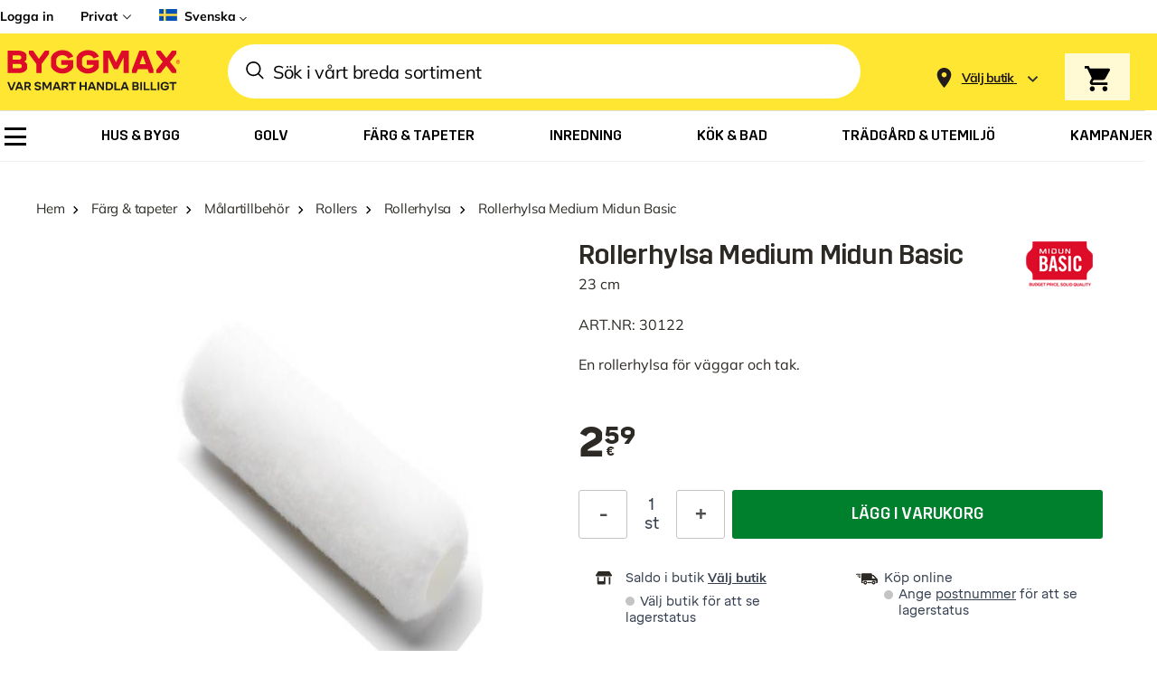

--- FILE ---
content_type: text/javascript
request_url: https://api.walleypay.com/walley-checkout-loader.js
body_size: 28132
content:
(function(){"use strict";const Jr=e=>e===null,Yr=e=>e===void 0,ye=e=>!(Yr(e)||Jr(e)),M=e=>!!e&&typeof e=="object",J=e=>{if(!M(e))return!1;const t=Object.getPrototypeOf(e);return(t===null||t===Object.prototype||Object.getPrototypeOf(t)===null)&&!(Symbol.toStringTag in e)&&!(Symbol.iterator in e)},be=e=>e==="",x=e=>typeof e=="string",yt=e=>x(e)&&!be(e),bt=e=>x(e)&&be(e.trim()),wt=e=>x(e)&&!bt(e),Zr=e=>e==null,Xr=e=>Zr(e)||bt(e),en=e=>(e==null?void 0:e.replace(/\s/g,""))||"",St=e=>typeof e=="number",tn=e=>St(e)&&!Number.isNaN(e)&&e<1/0&&e>-1/0,rn=(e,t)=>{var r;try{return((r=Intl.NumberFormat(e).formatToParts(1.1).find(n=>n.type==="decimal"))==null?void 0:r.value)??t}catch{return t}},nn=(e,t)=>{const r=en(e.replace(rn(t,"."),".").replace("−","-"));if(/^-?\d+(\.\d+)?$/.test(r))return parseFloat(r)},on=(e,t)=>{if(typeof e==="string")return nn(e,t)},ce=(e,t)=>{const r=St(e)?e:on(e,t);return tn(r)?r:void 0},_t=(e,t)=>e&&e.length>t&&t>0?`${e.substring(0,t-1)}…`:e,sn=e=>Object.entries(e).filter(([t,r])=>r!==void 0),an=e=>Object.entries(e).filter(([t,r])=>r!==void 0),Et=e=>J(e)&&sn(e).length===0,cn=e=>J(e)&&an(e).length===0,De=e=>Xr(e)||It(e)||Et(e),un=e=>!De(e),ln=e=>e.toString(16),fn=()=>{try{return window.crypto.getRandomValues(new Uint32Array(1))[0]}catch{return Date.now()}},dn=()=>ln(fn()),Ot=(e,t)=>{try{return e?JSON.parse(e):void 0}catch{return}},hn=(e,t,r)=>{try{const n=e[t];return n===window?"[WINDOW]":"Node"in window&&n instanceof Node?`[${n.nodeName||"NODE"}]`:n}catch(n){return n==null?void 0:n.toString()}},j=(e,t,r)=>{const n=[];return JSON.stringify(e,(o,i)=>{if(!De(i)){if(!M(i))return i;if(n.indexOf(i)===-1)return n.push(i),Se(i)?i:i instanceof Error?{...i,name:i.name,message:i.message,stack:i.stack}:Object.keys(i).reduce((s,d)=>(s[d]=hn(i,d),s),{})}},void 0)},ee=e=>{if(M(e))return e;if(x(e)){const t=Ot(e);if(M(t))return t}},mn=e=>e instanceof Error,Ct=e=>mn(e)||M(e)&&x(e.name)&&x(e.message),pn=e=>"ErrorEvent"in window&&e instanceof window.ErrorEvent,gn=e=>e instanceof Event,we=e=>{if(!e)return;if(Ct(e))return e;if(pn(e)&&Ct(e.error))return e.error;if(x(e))return{message:e,name:"ErrorString"};const t=kt(e);return{message:"An unexpected error object",name:"UnexpectedError",...t,data:t?void 0:j(e)}},ue=e=>typeof e=="function",vn=e=>{if(!ue(e))return M(e)?kt(e):e},yn=e=>{var r;const t={};for(const n in e)try{t[n.toString()]=vn(e[n])}catch(o){t[n.toString()]=(r=we(o))==null?void 0:r.message}return t},kt=e=>{const t=ee(e);if(t)return J(t)?t:yn(t)},qe=e=>{if(De(e))return;if(!J(e))return e;const t=Object.keys(e).reduce((r,n)=>{const o=e[n],i=J(o)?qe(o):o;return un(i)?{...r,[n]:i}:r},{});return Et(t)?void 0:t},Ge=e=>!ye(e)||be(e)||It(e)||cn(e),bn=e=>!Ge(e),wn=e=>ye(e)&&yt(e),Sn=(e,t)=>(e==null?void 0:e.filter(r=>ye(r)&&((t==null?void 0:t(r))??!0)))??[],At=e=>Array.from(e),Se=e=>Array.isArray(e),It=e=>Se(e)&&e.length===0,_n=e=>Se(e)&&e.length>0,te=e=>{switch(e==null?void 0:e.toLowerCase()){case"false":return!1;case"true":return!0;default:return}},En=e=>e instanceof Date,On=(e,t)=>Object.keys(e).some(r=>e[r]===t),Pt=(e,t)=>On(e,t)?t:void 0,Cn=e=>M(e)&&ue(e.then)&&ue(e.catch),kn=(e,t,r)=>{const n=M(r)?j(r):r==null?void 0:r.toString(),[o,i]=(e??"").split("?"),s=i?"&":"";return wt(n)?`${o??""}?${i??""}${s}${encodeURIComponent(t)}=${encodeURIComponent(n)}`:e},Nt=(e,t)=>Object.entries(t).reduce((r,[n,o])=>kn(r,n,o),e),le=(e,...t)=>Sn([e,...t],r=>!!r).map(r=>r.replace(/(^\/|\/$)/g,"")).join("/"),An=e=>e.endsWith("/")?e:`${e}/`,Ve=e=>x(e)&&/^\w+:(\/?\/?)[^\s]+$/i.test(e),re=e=>Ve(e)?e:void 0,In=e=>{try{const t=new URL(re(e)??"");return re(t.origin)}catch{return}},Pn=e=>Ve(e)?e.split(/[?#]/)[0]:void 0;var Lt=(e=>(e.Sweden="SE",e.Norway="NO",e.Finland="FI",e.Denmark="DK",e.Germany="DE",e.Netherlands="NL",e.Europe="EU",e))(Lt||{});const D=Symbol.for("@ts-pattern/matcher"),Nn=Symbol.for("@ts-pattern/isVariadic"),_e="@ts-pattern/anonymous-select-key",We=e=>!!(e&&typeof e=="object"),Ee=e=>e&&!!e[D],U=(e,t,r)=>{if(Ee(e)){const n=e[D](),{matched:o,selections:i}=n.match(t);return o&&i&&Object.keys(i).forEach(s=>r(s,i[s])),o}if(We(e)){if(!We(t))return!1;if(Array.isArray(e)){if(!Array.isArray(t))return!1;let n=[],o=[],i=[];for(const s of e.keys()){const d=e[s];Ee(d)&&d[Nn]?i.push(d):i.length?o.push(d):n.push(d)}if(i.length){if(i.length>1)throw new Error("Pattern error: Using `...P.array(...)` several times in a single pattern is not allowed.");if(t.length<n.length+o.length)return!1;const s=t.slice(0,n.length),d=o.length===0?[]:t.slice(-o.length),u=t.slice(n.length,o.length===0?1/0:-o.length);return n.every((c,a)=>U(c,s[a],r))&&o.every((c,a)=>U(c,d[a],r))&&(i.length===0||U(i[0],u,r))}return e.length===t.length&&e.every((s,d)=>U(s,t[d],r))}return Reflect.ownKeys(e).every(n=>{const o=e[n];return(n in t||Ee(i=o)&&i[D]().matcherType==="optional")&&U(o,t[n],r);var i})}return Object.is(t,e)},q=e=>{var t,r,n;return We(e)?Ee(e)?(t=(r=(n=e[D]()).getSelectionKeys)==null?void 0:r.call(n))!=null?t:[]:Array.isArray(e)?fe(e,q):fe(Object.values(e),q):[]},fe=(e,t)=>e.reduce((r,n)=>r.concat(t(n)),[]);function T(e){return Object.assign(e,{optional:()=>Ln(e),and:t=>A(e,t),or:t=>xn(e,t),select:t=>t===void 0?xt(e):xt(t,e)})}function Ln(e){return T({[D]:()=>({match:t=>{let r={};const n=(o,i)=>{r[o]=i};return t===void 0?(q(e).forEach(o=>n(o,void 0)),{matched:!0,selections:r}):{matched:U(e,t,n),selections:r}},getSelectionKeys:()=>q(e),matcherType:"optional"})})}function A(...e){return T({[D]:()=>({match:t=>{let r={};const n=(o,i)=>{r[o]=i};return{matched:e.every(o=>U(o,t,n)),selections:r}},getSelectionKeys:()=>fe(e,q),matcherType:"and"})})}function xn(...e){return T({[D]:()=>({match:t=>{let r={};const n=(o,i)=>{r[o]=i};return fe(e,q).forEach(o=>n(o,void 0)),{matched:e.some(o=>U(o,t,n)),selections:r}},getSelectionKeys:()=>fe(e,q),matcherType:"or"})})}function E(e){return{[D]:()=>({match:t=>({matched:!!e(t)})})}}function xt(...e){const t=typeof e[0]=="string"?e[0]:void 0,r=e.length===2?e[1]:typeof e[0]=="string"?void 0:e[0];return T({[D]:()=>({match:n=>{let o={[t??_e]:n};return{matched:r===void 0||U(r,n,(i,s)=>{o[i]=s}),selections:o}},getSelectionKeys:()=>[t??_e].concat(r===void 0?[]:q(r))})})}function Rt(e){return!0}function F(e){return typeof e=="number"}function G(e){return typeof e=="string"}function V(e){return typeof e=="bigint"}T(E(Rt)),T(E(Rt));const W=e=>Object.assign(T(e),{startsWith:t=>{return W(A(e,(r=t,E(n=>G(n)&&n.startsWith(r)))));var r},endsWith:t=>{return W(A(e,(r=t,E(n=>G(n)&&n.endsWith(r)))));var r},minLength:t=>W(A(e,(r=>E(n=>G(n)&&n.length>=r))(t))),length:t=>W(A(e,(r=>E(n=>G(n)&&n.length===r))(t))),maxLength:t=>W(A(e,(r=>E(n=>G(n)&&n.length<=r))(t))),includes:t=>{return W(A(e,(r=t,E(n=>G(n)&&n.includes(r)))));var r},regex:t=>{return W(A(e,(r=t,E(n=>G(n)&&!!n.match(r)))));var r}});W(E(G));const B=e=>Object.assign(T(e),{between:(t,r)=>B(A(e,((n,o)=>E(i=>F(i)&&n<=i&&o>=i))(t,r))),lt:t=>B(A(e,(r=>E(n=>F(n)&&n<r))(t))),gt:t=>B(A(e,(r=>E(n=>F(n)&&n>r))(t))),lte:t=>B(A(e,(r=>E(n=>F(n)&&n<=r))(t))),gte:t=>B(A(e,(r=>E(n=>F(n)&&n>=r))(t))),int:()=>B(A(e,E(t=>F(t)&&Number.isInteger(t)))),finite:()=>B(A(e,E(t=>F(t)&&Number.isFinite(t)))),positive:()=>B(A(e,E(t=>F(t)&&t>0))),negative:()=>B(A(e,E(t=>F(t)&&t<0)))});B(E(F));const z=e=>Object.assign(T(e),{between:(t,r)=>z(A(e,((n,o)=>E(i=>V(i)&&n<=i&&o>=i))(t,r))),lt:t=>z(A(e,(r=>E(n=>V(n)&&n<r))(t))),gt:t=>z(A(e,(r=>E(n=>V(n)&&n>r))(t))),lte:t=>z(A(e,(r=>E(n=>V(n)&&n<=r))(t))),gte:t=>z(A(e,(r=>E(n=>V(n)&&n>=r))(t))),positive:()=>z(A(e,E(t=>V(t)&&t>0))),negative:()=>z(A(e,E(t=>V(t)&&t<0)))});z(E(V)),T(E(function(e){return typeof e=="boolean"})),T(E(function(e){return typeof e=="symbol"})),T(E(function(e){return e==null}));var Rn={__proto__:null,nonNullable:T(E(function(e){return e!=null}))};class Tn extends Error{constructor(t){let r;try{r=JSON.stringify(t)}catch{r=t}super(`Pattern matching error: no pattern matches value ${r}`),this.input=void 0,this.input=t}}const ze={matched:!1,value:void 0};function $n(e){return new Oe(e,ze)}class Oe{constructor(t,r){this.input=void 0,this.state=void 0,this.input=t,this.state=r}with(...t){if(this.state.matched)return this;const r=t[t.length-1],n=[t[0]];let o;t.length===3&&typeof t[1]=="function"?o=t[1]:t.length>2&&n.push(...t.slice(1,t.length-1));let i=!1,s={};const d=(c,a)=>{i=!0,s[c]=a},u=!n.some(c=>U(c,this.input,d))||o&&!o(this.input)?ze:{matched:!0,value:r(i?_e in s?s[_e]:s:this.input,this.input)};return new Oe(this.input,u)}when(t,r){if(this.state.matched)return this;const n=!!t(this.input);return new Oe(this.input,n?{matched:!0,value:r(this.input,this.input)}:ze)}otherwise(t){return this.state.matched?this.state.value:t(this.input)}exhaustive(t=Mn){return this.state.matched?this.state.value:t(this.input)}run(){return this.exhaustive()}returnType(){return this}narrow(){return this}}function Mn(e){throw new Tn(e)}const Un=e=>Pt(Lt,e);var Tt=(e=>(e.DEV="dev",e.DEVHOSTED="dev-hosted",e.CI="ci",e.UAT="uat",e.PROD="prod",e))(Tt||{});class He extends Error{constructor(t,r,n,o,i,s){super(t),this.httpMethod=r,this.requestUri=n,this.statusCode=o,this.logged=i,this.connectionError=s,this.name="HttpError",Object.setPrototypeOf(this,He.prototype)}}const Fn="CheckoutV2",Bn="WidgetPartPayment",$t="Modal",Qe="Spinner",jn="Loader",Ce=e=>`${e}-${dn()}`,Mt=(e,t)=>{if(!x(e))return;const[r,n,o]=e.match(/^(\w+)-(\w+)$/)??[];if(!(!n||!o))return e};var P=(e=>(e.Debug="debug",e.Information="information",e.Warning="warning",e.Error="error",e.Fatal="fatal",e))(P||{});const Ke=Object.values(P),Je=(e,t)=>Ke.indexOf(e)>=Ke.indexOf(t),Ut=e=>{switch(typeof e){case"function":case"bigint":case"symbol":return e.toString();case"object":return j(e);default:return e}},Ft=e=>e?Object.entries(e).reduce((t,[r,n])=>({...t,[r]:Ut(n)}),{}):void 0,Bt=e=>e==null?void 0:e.map(Ut),de=(e,t=!0)=>e===void 0?"[undefined]":e===null?"[null]":be(e)?"[empty string]":x(e)?t?`"${e}"`:e:En(e)?e.toISOString():gn(e)?`[Event ${e.type}]`:Se(e)?`[${e.map(r=>de(r)).join(", ")}]`:J(e)?j(e):String(e),Dn=(e,t)=>{const r=de(e,!1);return t?t.reduce((n,o)=>n.replace(/\{\w+\}/,de(o)),r):r};var ke={exports:{}},Ae={exports:{}},Ie={exports:{}},qn=Ie.exports,jt;function Ye(){return jt||(jt=1,(function(e,t){(function(r,n){e.exports=n()})(qn,function(){function r(l){return!isNaN(parseFloat(l))&&isFinite(l)}function n(l){return l.charAt(0).toUpperCase()+l.substring(1)}function o(l){return function(){return this[l]}}var i=["isConstructor","isEval","isNative","isToplevel"],s=["columnNumber","lineNumber"],d=["fileName","functionName","source"],u=["args"],c=["evalOrigin"],a=i.concat(s,d,u,c);function p(l){if(l)for(var y=0;y<a.length;y++)l[a[y]]!==void 0&&this["set"+n(a[y])](l[a[y]])}p.prototype={getArgs:function(){return this.args},setArgs:function(l){if(Object.prototype.toString.call(l)!=="[object Array]")throw new TypeError("Args must be an Array");this.args=l},getEvalOrigin:function(){return this.evalOrigin},setEvalOrigin:function(l){if(l instanceof p)this.evalOrigin=l;else if(l instanceof Object)this.evalOrigin=new p(l);else throw new TypeError("Eval Origin must be an Object or StackFrame")},toString:function(){var l=this.getFileName()||"",y=this.getLineNumber()||"",b=this.getColumnNumber()||"",m=this.getFunctionName()||"";return this.getIsEval()?l?"[eval] ("+l+":"+y+":"+b+")":"[eval]:"+y+":"+b:m?m+" ("+l+":"+y+":"+b+")":l+":"+y+":"+b}},p.fromString=function(y){var b=y.indexOf("("),m=y.lastIndexOf(")"),v=y.substring(0,b),S=y.substring(b+1,m).split(","),w=y.substring(m+1);if(w.indexOf("@")===0)var O=/@(.+?)(?::(\d+))?(?::(\d+))?$/.exec(w,""),I=O[1],C=O[2],$=O[3];return new p({functionName:v,args:S||void 0,fileName:I,lineNumber:C||void 0,columnNumber:$||void 0})};for(var f=0;f<i.length;f++)p.prototype["get"+n(i[f])]=o(i[f]),p.prototype["set"+n(i[f])]=(function(l){return function(y){this[l]=!!y}})(i[f]);for(var h=0;h<s.length;h++)p.prototype["get"+n(s[h])]=o(s[h]),p.prototype["set"+n(s[h])]=(function(l){return function(y){if(!r(y))throw new TypeError(l+" must be a Number");this[l]=Number(y)}})(s[h]);for(var g=0;g<d.length;g++)p.prototype["get"+n(d[g])]=o(d[g]),p.prototype["set"+n(d[g])]=(function(l){return function(y){this[l]=String(y)}})(d[g]);return p})})(Ie)),Ie.exports}var Gn=Ae.exports,Dt;function Vn(){return Dt||(Dt=1,(function(e,t){(function(r,n){e.exports=n(Ye())})(Gn,function(n){var o=/(^|@)\S+:\d+/,i=/^\s*at .*(\S+:\d+|\(native\))/m,s=/^(eval@)?(\[native code])?$/;return{parse:function(u){if(typeof u.stacktrace<"u"||typeof u["opera#sourceloc"]<"u")return this.parseOpera(u);if(u.stack&&u.stack.match(i))return this.parseV8OrIE(u);if(u.stack)return this.parseFFOrSafari(u);throw new Error("Cannot parse given Error object")},extractLocation:function(u){if(u.indexOf(":")===-1)return[u];var c=/(.+?)(?::(\d+))?(?::(\d+))?$/,a=c.exec(u.replace(/[()]/g,""));return[a[1],a[2]||void 0,a[3]||void 0]},parseV8OrIE:function(u){var c=u.stack.split(`
`).filter(function(a){return!!a.match(i)},this);return c.map(function(a){a.indexOf("(eval ")>-1&&(a=a.replace(/eval code/g,"eval").replace(/(\(eval at [^()]*)|(,.*$)/g,""));var p=a.replace(/^\s+/,"").replace(/\(eval code/g,"(").replace(/^.*?\s+/,""),f=p.match(/ (\(.+\)$)/);p=f?p.replace(f[0],""):p;var h=this.extractLocation(f?f[1]:p),g=f&&p||void 0,l=["eval","<anonymous>"].indexOf(h[0])>-1?void 0:h[0];return new n({functionName:g,fileName:l,lineNumber:h[1],columnNumber:h[2],source:a})},this)},parseFFOrSafari:function(u){var c=u.stack.split(`
`).filter(function(a){return!a.match(s)},this);return c.map(function(a){if(a.indexOf(" > eval")>-1&&(a=a.replace(/ line (\d+)(?: > eval line \d+)* > eval:\d+:\d+/g,":$1")),a.indexOf("@")===-1&&a.indexOf(":")===-1)return new n({functionName:a});var p=/((.*".+"[^@]*)?[^@]*)(?:@)/,f=a.match(p),h=f&&f[1]?f[1]:void 0,g=this.extractLocation(a.replace(p,""));return new n({functionName:h,fileName:g[0],lineNumber:g[1],columnNumber:g[2],source:a})},this)},parseOpera:function(u){return!u.stacktrace||u.message.indexOf(`
`)>-1&&u.message.split(`
`).length>u.stacktrace.split(`
`).length?this.parseOpera9(u):u.stack?this.parseOpera11(u):this.parseOpera10(u)},parseOpera9:function(u){for(var c=/Line (\d+).*script (?:in )?(\S+)/i,a=u.message.split(`
`),p=[],f=2,h=a.length;f<h;f+=2){var g=c.exec(a[f]);g&&p.push(new n({fileName:g[2],lineNumber:g[1],source:a[f]}))}return p},parseOpera10:function(u){for(var c=/Line (\d+).*script (?:in )?(\S+)(?:: In function (\S+))?$/i,a=u.stacktrace.split(`
`),p=[],f=0,h=a.length;f<h;f+=2){var g=c.exec(a[f]);g&&p.push(new n({functionName:g[3]||void 0,fileName:g[2],lineNumber:g[1],source:a[f]}))}return p},parseOpera11:function(u){var c=u.stack.split(`
`).filter(function(a){return!!a.match(o)&&!a.match(/^Error created at/)},this);return c.map(function(a){var p=a.split("@"),f=this.extractLocation(p.pop()),h=p.shift()||"",g=h.replace(/<anonymous function(: (\w+))?>/,"$2").replace(/\([^)]*\)/g,"")||void 0,l;h.match(/\(([^)]*)\)/)&&(l=h.replace(/^[^(]+\(([^)]*)\)$/,"$1"));var y=l===void 0||l==="[arguments not available]"?void 0:l.split(",");return new n({functionName:g,args:y,fileName:f[0],lineNumber:f[1],columnNumber:f[2],source:a})},this)}}})})(Ae)),Ae.exports}var Pe={exports:{}},Wn=Pe.exports,qt;function zn(){return qt||(qt=1,(function(e,t){(function(r,n){e.exports=n(Ye())})(Wn,function(r){return{backtrace:function(o){var i=[],s=10;typeof o=="object"&&typeof o.maxStackSize=="number"&&(s=o.maxStackSize);for(var d=arguments.callee;d&&i.length<s&&d.arguments;){for(var u=new Array(d.arguments.length),c=0;c<u.length;++c)u[c]=d.arguments[c];/function(?:\s+([\w$]+))+\s*\(/.test(d.toString())?i.push(new r({functionName:RegExp.$1||void 0,args:u})):i.push(new r({args:u}));try{d=d.caller}catch{break}}return i}}})})(Pe)),Pe.exports}var Ne={exports:{}},he={},Ze={},Gt;function Vt(){return Gt||(Gt=1,(function(e){function t(m,v,S){if(v in m)return m[v];if(arguments.length===3)return S;throw new Error('"'+v+'" is a required argument.')}e.getArg=t;var r=/^(?:([\w+\-.]+):)?\/\/(?:(\w+:\w+)@)?([\w.]*)(?::(\d+))?(\S*)$/,n=/^data:.+\,.+$/;function o(m){var v=m.match(r);return v?{scheme:v[1],auth:v[2],host:v[3],port:v[4],path:v[5]}:null}e.urlParse=o;function i(m){var v="";return m.scheme&&(v+=m.scheme+":"),v+="//",m.auth&&(v+=m.auth+"@"),m.host&&(v+=m.host),m.port&&(v+=":"+m.port),m.path&&(v+=m.path),v}e.urlGenerate=i;function s(m){var v=m,S=o(m);if(S){if(!S.path)return m;v=S.path}for(var w=e.isAbsolute(v),O=v.split(/\/+/),I,C=0,$=O.length-1;$>=0;$--)I=O[$],I==="."?O.splice($,1):I===".."?C++:C>0&&(I===""?(O.splice($+1,C),C=0):(O.splice($,2),C--));return v=O.join("/"),v===""&&(v=w?"/":"."),S?(S.path=v,i(S)):v}e.normalize=s;function d(m,v){m===""&&(m="."),v===""&&(v=".");var S=o(v),w=o(m);if(w&&(m=w.path||"/"),S&&!S.scheme)return w&&(S.scheme=w.scheme),i(S);if(S||v.match(n))return v;if(w&&!w.host&&!w.path)return w.host=v,i(w);var O=v.charAt(0)==="/"?v:s(m.replace(/\/+$/,"")+"/"+v);return w?(w.path=O,i(w)):O}e.join=d,e.isAbsolute=function(m){return m.charAt(0)==="/"||!!m.match(r)};function u(m,v){m===""&&(m="."),m=m.replace(/\/$/,"");for(var S=0;v.indexOf(m+"/")!==0;){var w=m.lastIndexOf("/");if(w<0||(m=m.slice(0,w),m.match(/^([^\/]+:\/)?\/*$/)))return v;++S}return Array(S+1).join("../")+v.substr(m.length+1)}e.relative=u;var c=(function(){var m=Object.create(null);return!("__proto__"in m)})();function a(m){return m}function p(m){return h(m)?"$"+m:m}e.toSetString=c?a:p;function f(m){return h(m)?m.slice(1):m}e.fromSetString=c?a:f;function h(m){if(!m)return!1;var v=m.length;if(v<9||m.charCodeAt(v-1)!==95||m.charCodeAt(v-2)!==95||m.charCodeAt(v-3)!==111||m.charCodeAt(v-4)!==116||m.charCodeAt(v-5)!==111||m.charCodeAt(v-6)!==114||m.charCodeAt(v-7)!==112||m.charCodeAt(v-8)!==95||m.charCodeAt(v-9)!==95)return!1;for(var S=v-10;S>=0;S--)if(m.charCodeAt(S)!==36)return!1;return!0}function g(m,v,S){var w=m.source-v.source;return w!==0||(w=m.originalLine-v.originalLine,w!==0)||(w=m.originalColumn-v.originalColumn,w!==0||S)||(w=m.generatedColumn-v.generatedColumn,w!==0)||(w=m.generatedLine-v.generatedLine,w!==0)?w:m.name-v.name}e.compareByOriginalPositions=g;function l(m,v,S){var w=m.generatedLine-v.generatedLine;return w!==0||(w=m.generatedColumn-v.generatedColumn,w!==0||S)||(w=m.source-v.source,w!==0)||(w=m.originalLine-v.originalLine,w!==0)||(w=m.originalColumn-v.originalColumn,w!==0)?w:m.name-v.name}e.compareByGeneratedPositionsDeflated=l;function y(m,v){return m===v?0:m>v?1:-1}function b(m,v){var S=m.generatedLine-v.generatedLine;return S!==0||(S=m.generatedColumn-v.generatedColumn,S!==0)||(S=y(m.source,v.source),S!==0)||(S=m.originalLine-v.originalLine,S!==0)||(S=m.originalColumn-v.originalColumn,S!==0)?S:y(m.name,v.name)}e.compareByGeneratedPositionsInflated=b})(Ze)),Ze}var Xe={},Wt;function Hn(){return Wt||(Wt=1,(function(e){e.GREATEST_LOWER_BOUND=1,e.LEAST_UPPER_BOUND=2;function t(r,n,o,i,s,d){var u=Math.floor((n-r)/2)+r,c=s(o,i[u],!0);return c===0?u:c>0?n-u>1?t(u,n,o,i,s,d):d==e.LEAST_UPPER_BOUND?n<i.length?n:-1:u:u-r>1?t(r,u,o,i,s,d):d==e.LEAST_UPPER_BOUND?u:r<0?-1:r}e.search=function(n,o,i,s){if(o.length===0)return-1;var d=t(-1,o.length,n,o,i,s||e.GREATEST_LOWER_BOUND);if(d<0)return-1;for(;d-1>=0&&i(o[d],o[d-1],!0)===0;)--d;return d}})(Xe)),Xe}var et={},zt;function Qn(){if(zt)return et;zt=1;var e=Vt(),t=Object.prototype.hasOwnProperty;function r(){this._array=[],this._set=Object.create(null)}return r.fromArray=function(o,i){for(var s=new r,d=0,u=o.length;d<u;d++)s.add(o[d],i);return s},r.prototype.size=function(){return Object.getOwnPropertyNames(this._set).length},r.prototype.add=function(o,i){var s=e.toSetString(o),d=t.call(this._set,s),u=this._array.length;(!d||i)&&this._array.push(o),d||(this._set[s]=u)},r.prototype.has=function(o){var i=e.toSetString(o);return t.call(this._set,i)},r.prototype.indexOf=function(o){var i=e.toSetString(o);if(t.call(this._set,i))return this._set[i];throw new Error('"'+o+'" is not in the set.')},r.prototype.at=function(o){if(o>=0&&o<this._array.length)return this._array[o];throw new Error("No element indexed by "+o)},r.prototype.toArray=function(){return this._array.slice()},et.ArraySet=r,et}var Le={},xe={},Ht;function Kn(){if(Ht)return xe;Ht=1;var e="ABCDEFGHIJKLMNOPQRSTUVWXYZabcdefghijklmnopqrstuvwxyz0123456789+/".split("");return xe.encode=function(t){if(0<=t&&t<e.length)return e[t];throw new TypeError("Must be between 0 and 63: "+t)},xe.decode=function(t){var r=65,n=90,o=97,i=122,s=48,d=57,u=43,c=47,a=26,p=52;return r<=t&&t<=n?t-r:o<=t&&t<=i?t-o+a:s<=t&&t<=d?t-s+p:t==u?62:t==c?63:-1},xe}var Qt;function Jn(){if(Qt)return Le;Qt=1;var e=Kn(),t=5,r=1<<t,n=r-1,o=r;function i(d){return d<0?(-d<<1)+1:(d<<1)+0}function s(d){var u=(d&1)===1,c=d>>1;return u?-c:c}return Le.encode=function(u){var c="",a,p=i(u);do a=p&n,p>>>=t,p>0&&(a|=o),c+=e.encode(a);while(p>0);return c},Le.decode=function(u,c,a){var p=u.length,f=0,h=0,g,l;do{if(c>=p)throw new Error("Expected more digits in base 64 VLQ value.");if(l=e.decode(u.charCodeAt(c++)),l===-1)throw new Error("Invalid base64 digit: "+u.charAt(c-1));g=!!(l&o),l&=n,f=f+(l<<h),h+=t}while(g);a.value=s(f),a.rest=c},Le}var tt={},Kt;function Yn(){if(Kt)return tt;Kt=1;function e(n,o,i){var s=n[o];n[o]=n[i],n[i]=s}function t(n,o){return Math.round(n+Math.random()*(o-n))}function r(n,o,i,s){if(i<s){var d=t(i,s),u=i-1;e(n,d,s);for(var c=n[s],a=i;a<s;a++)o(n[a],c)<=0&&(u+=1,e(n,u,a));e(n,u+1,a);var p=u+1;r(n,o,i,p-1),r(n,o,p+1,s)}}return tt.quickSort=function(n,o){r(n,o,0,n.length-1)},tt}var Jt;function Zn(){if(Jt)return he;Jt=1;var e=Vt(),t=Hn(),r=Qn().ArraySet,n=Jn(),o=Yn().quickSort;function i(c){var a=c;return typeof c=="string"&&(a=JSON.parse(c.replace(/^\)\]\}'/,""))),a.sections!=null?new u(a):new s(a)}i.fromSourceMap=function(c){return s.fromSourceMap(c)},i.prototype._version=3,i.prototype.__generatedMappings=null,Object.defineProperty(i.prototype,"_generatedMappings",{get:function(){return this.__generatedMappings||this._parseMappings(this._mappings,this.sourceRoot),this.__generatedMappings}}),i.prototype.__originalMappings=null,Object.defineProperty(i.prototype,"_originalMappings",{get:function(){return this.__originalMappings||this._parseMappings(this._mappings,this.sourceRoot),this.__originalMappings}}),i.prototype._charIsMappingSeparator=function(a,p){var f=a.charAt(p);return f===";"||f===","},i.prototype._parseMappings=function(a,p){throw new Error("Subclasses must implement _parseMappings")},i.GENERATED_ORDER=1,i.ORIGINAL_ORDER=2,i.GREATEST_LOWER_BOUND=1,i.LEAST_UPPER_BOUND=2,i.prototype.eachMapping=function(a,p,f){var h=p||null,g=f||i.GENERATED_ORDER,l;switch(g){case i.GENERATED_ORDER:l=this._generatedMappings;break;case i.ORIGINAL_ORDER:l=this._originalMappings;break;default:throw new Error("Unknown order of iteration.")}var y=this.sourceRoot;l.map(function(b){var m=b.source===null?null:this._sources.at(b.source);return m!=null&&y!=null&&(m=e.join(y,m)),{source:m,generatedLine:b.generatedLine,generatedColumn:b.generatedColumn,originalLine:b.originalLine,originalColumn:b.originalColumn,name:b.name===null?null:this._names.at(b.name)}},this).forEach(a,h)},i.prototype.allGeneratedPositionsFor=function(a){var p=e.getArg(a,"line"),f={source:e.getArg(a,"source"),originalLine:p,originalColumn:e.getArg(a,"column",0)};if(this.sourceRoot!=null&&(f.source=e.relative(this.sourceRoot,f.source)),!this._sources.has(f.source))return[];f.source=this._sources.indexOf(f.source);var h=[],g=this._findMapping(f,this._originalMappings,"originalLine","originalColumn",e.compareByOriginalPositions,t.LEAST_UPPER_BOUND);if(g>=0){var l=this._originalMappings[g];if(a.column===void 0)for(var y=l.originalLine;l&&l.originalLine===y;)h.push({line:e.getArg(l,"generatedLine",null),column:e.getArg(l,"generatedColumn",null),lastColumn:e.getArg(l,"lastGeneratedColumn",null)}),l=this._originalMappings[++g];else for(var b=l.originalColumn;l&&l.originalLine===p&&l.originalColumn==b;)h.push({line:e.getArg(l,"generatedLine",null),column:e.getArg(l,"generatedColumn",null),lastColumn:e.getArg(l,"lastGeneratedColumn",null)}),l=this._originalMappings[++g]}return h},he.SourceMapConsumer=i;function s(c){var a=c;typeof c=="string"&&(a=JSON.parse(c.replace(/^\)\]\}'/,"")));var p=e.getArg(a,"version"),f=e.getArg(a,"sources"),h=e.getArg(a,"names",[]),g=e.getArg(a,"sourceRoot",null),l=e.getArg(a,"sourcesContent",null),y=e.getArg(a,"mappings"),b=e.getArg(a,"file",null);if(p!=this._version)throw new Error("Unsupported version: "+p);f=f.map(String).map(e.normalize).map(function(m){return g&&e.isAbsolute(g)&&e.isAbsolute(m)?e.relative(g,m):m}),this._names=r.fromArray(h.map(String),!0),this._sources=r.fromArray(f,!0),this.sourceRoot=g,this.sourcesContent=l,this._mappings=y,this.file=b}s.prototype=Object.create(i.prototype),s.prototype.consumer=i,s.fromSourceMap=function(a){var p=Object.create(s.prototype),f=p._names=r.fromArray(a._names.toArray(),!0),h=p._sources=r.fromArray(a._sources.toArray(),!0);p.sourceRoot=a._sourceRoot,p.sourcesContent=a._generateSourcesContent(p._sources.toArray(),p.sourceRoot),p.file=a._file;for(var g=a._mappings.toArray().slice(),l=p.__generatedMappings=[],y=p.__originalMappings=[],b=0,m=g.length;b<m;b++){var v=g[b],S=new d;S.generatedLine=v.generatedLine,S.generatedColumn=v.generatedColumn,v.source&&(S.source=h.indexOf(v.source),S.originalLine=v.originalLine,S.originalColumn=v.originalColumn,v.name&&(S.name=f.indexOf(v.name)),y.push(S)),l.push(S)}return o(p.__originalMappings,e.compareByOriginalPositions),p},s.prototype._version=3,Object.defineProperty(s.prototype,"sources",{get:function(){return this._sources.toArray().map(function(c){return this.sourceRoot!=null?e.join(this.sourceRoot,c):c},this)}});function d(){this.generatedLine=0,this.generatedColumn=0,this.source=null,this.originalLine=null,this.originalColumn=null,this.name=null}s.prototype._parseMappings=function(a,p){for(var f=1,h=0,g=0,l=0,y=0,b=0,m=a.length,v=0,S={},w={},O=[],I=[],C,$,L,ae,Kr;v<m;)if(a.charAt(v)===";")f++,v++,h=0;else if(a.charAt(v)===",")v++;else{for(C=new d,C.generatedLine=f,ae=v;ae<m&&!this._charIsMappingSeparator(a,ae);ae++);if($=a.slice(v,ae),L=S[$],L)v+=$.length;else{for(L=[];v<ae;)n.decode(a,v,w),Kr=w.value,v=w.rest,L.push(Kr);if(L.length===2)throw new Error("Found a source, but no line and column");if(L.length===3)throw new Error("Found a source and line, but no column");S[$]=L}C.generatedColumn=h+L[0],h=C.generatedColumn,L.length>1&&(C.source=y+L[1],y+=L[1],C.originalLine=g+L[2],g=C.originalLine,C.originalLine+=1,C.originalColumn=l+L[3],l=C.originalColumn,L.length>4&&(C.name=b+L[4],b+=L[4])),I.push(C),typeof C.originalLine=="number"&&O.push(C)}o(I,e.compareByGeneratedPositionsDeflated),this.__generatedMappings=I,o(O,e.compareByOriginalPositions),this.__originalMappings=O},s.prototype._findMapping=function(a,p,f,h,g,l){if(a[f]<=0)throw new TypeError("Line must be greater than or equal to 1, got "+a[f]);if(a[h]<0)throw new TypeError("Column must be greater than or equal to 0, got "+a[h]);return t.search(a,p,g,l)},s.prototype.computeColumnSpans=function(){for(var a=0;a<this._generatedMappings.length;++a){var p=this._generatedMappings[a];if(a+1<this._generatedMappings.length){var f=this._generatedMappings[a+1];if(p.generatedLine===f.generatedLine){p.lastGeneratedColumn=f.generatedColumn-1;continue}}p.lastGeneratedColumn=1/0}},s.prototype.originalPositionFor=function(a){var p={generatedLine:e.getArg(a,"line"),generatedColumn:e.getArg(a,"column")},f=this._findMapping(p,this._generatedMappings,"generatedLine","generatedColumn",e.compareByGeneratedPositionsDeflated,e.getArg(a,"bias",i.GREATEST_LOWER_BOUND));if(f>=0){var h=this._generatedMappings[f];if(h.generatedLine===p.generatedLine){var g=e.getArg(h,"source",null);g!==null&&(g=this._sources.at(g),this.sourceRoot!=null&&(g=e.join(this.sourceRoot,g)));var l=e.getArg(h,"name",null);return l!==null&&(l=this._names.at(l)),{source:g,line:e.getArg(h,"originalLine",null),column:e.getArg(h,"originalColumn",null),name:l}}}return{source:null,line:null,column:null,name:null}},s.prototype.hasContentsOfAllSources=function(){return this.sourcesContent?this.sourcesContent.length>=this._sources.size()&&!this.sourcesContent.some(function(a){return a==null}):!1},s.prototype.sourceContentFor=function(a,p){if(!this.sourcesContent)return null;if(this.sourceRoot!=null&&(a=e.relative(this.sourceRoot,a)),this._sources.has(a))return this.sourcesContent[this._sources.indexOf(a)];var f;if(this.sourceRoot!=null&&(f=e.urlParse(this.sourceRoot))){var h=a.replace(/^file:\/\//,"");if(f.scheme=="file"&&this._sources.has(h))return this.sourcesContent[this._sources.indexOf(h)];if((!f.path||f.path=="/")&&this._sources.has("/"+a))return this.sourcesContent[this._sources.indexOf("/"+a)]}if(p)return null;throw new Error('"'+a+'" is not in the SourceMap.')},s.prototype.generatedPositionFor=function(a){var p=e.getArg(a,"source");if(this.sourceRoot!=null&&(p=e.relative(this.sourceRoot,p)),!this._sources.has(p))return{line:null,column:null,lastColumn:null};p=this._sources.indexOf(p);var f={source:p,originalLine:e.getArg(a,"line"),originalColumn:e.getArg(a,"column")},h=this._findMapping(f,this._originalMappings,"originalLine","originalColumn",e.compareByOriginalPositions,e.getArg(a,"bias",i.GREATEST_LOWER_BOUND));if(h>=0){var g=this._originalMappings[h];if(g.source===f.source)return{line:e.getArg(g,"generatedLine",null),column:e.getArg(g,"generatedColumn",null),lastColumn:e.getArg(g,"lastGeneratedColumn",null)}}return{line:null,column:null,lastColumn:null}},he.BasicSourceMapConsumer=s;function u(c){var a=c;typeof c=="string"&&(a=JSON.parse(c.replace(/^\)\]\}'/,"")));var p=e.getArg(a,"version"),f=e.getArg(a,"sections");if(p!=this._version)throw new Error("Unsupported version: "+p);this._sources=new r,this._names=new r;var h={line:-1,column:0};this._sections=f.map(function(g){if(g.url)throw new Error("Support for url field in sections not implemented.");var l=e.getArg(g,"offset"),y=e.getArg(l,"line"),b=e.getArg(l,"column");if(y<h.line||y===h.line&&b<h.column)throw new Error("Section offsets must be ordered and non-overlapping.");return h=l,{generatedOffset:{generatedLine:y+1,generatedColumn:b+1},consumer:new i(e.getArg(g,"map"))}})}return u.prototype=Object.create(i.prototype),u.prototype.constructor=i,u.prototype._version=3,Object.defineProperty(u.prototype,"sources",{get:function(){for(var c=[],a=0;a<this._sections.length;a++)for(var p=0;p<this._sections[a].consumer.sources.length;p++)c.push(this._sections[a].consumer.sources[p]);return c}}),u.prototype.originalPositionFor=function(a){var p={generatedLine:e.getArg(a,"line"),generatedColumn:e.getArg(a,"column")},f=t.search(p,this._sections,function(g,l){var y=g.generatedLine-l.generatedOffset.generatedLine;return y||g.generatedColumn-l.generatedOffset.generatedColumn}),h=this._sections[f];return h?h.consumer.originalPositionFor({line:p.generatedLine-(h.generatedOffset.generatedLine-1),column:p.generatedColumn-(h.generatedOffset.generatedLine===p.generatedLine?h.generatedOffset.generatedColumn-1:0),bias:a.bias}):{source:null,line:null,column:null,name:null}},u.prototype.hasContentsOfAllSources=function(){return this._sections.every(function(a){return a.consumer.hasContentsOfAllSources()})},u.prototype.sourceContentFor=function(a,p){for(var f=0;f<this._sections.length;f++){var h=this._sections[f],g=h.consumer.sourceContentFor(a,!0);if(g)return g}if(p)return null;throw new Error('"'+a+'" is not in the SourceMap.')},u.prototype.generatedPositionFor=function(a){for(var p=0;p<this._sections.length;p++){var f=this._sections[p];if(f.consumer.sources.indexOf(e.getArg(a,"source"))!==-1){var h=f.consumer.generatedPositionFor(a);if(h){var g={line:h.line+(f.generatedOffset.generatedLine-1),column:h.column+(f.generatedOffset.generatedLine===h.line?f.generatedOffset.generatedColumn-1:0)};return g}}}return{line:null,column:null}},u.prototype._parseMappings=function(a,p){this.__generatedMappings=[],this.__originalMappings=[];for(var f=0;f<this._sections.length;f++)for(var h=this._sections[f],g=h.consumer._generatedMappings,l=0;l<g.length;l++){var y=g[l],b=h.consumer._sources.at(y.source);h.consumer.sourceRoot!==null&&(b=e.join(h.consumer.sourceRoot,b)),this._sources.add(b),b=this._sources.indexOf(b);var m=h.consumer._names.at(y.name);this._names.add(m),m=this._names.indexOf(m);var v={source:b,generatedLine:y.generatedLine+(h.generatedOffset.generatedLine-1),generatedColumn:y.generatedColumn+(h.generatedOffset.generatedLine===y.generatedLine?h.generatedOffset.generatedColumn-1:0),originalLine:y.originalLine,originalColumn:y.originalColumn,name:m};this.__generatedMappings.push(v),typeof v.originalLine=="number"&&this.__originalMappings.push(v)}o(this.__generatedMappings,e.compareByGeneratedPositionsDeflated),o(this.__originalMappings,e.compareByOriginalPositions)},he.IndexedSourceMapConsumer=u,he}var Xn=Ne.exports,Yt;function eo(){return Yt||(Yt=1,(function(e,t){(function(r,n){e.exports=n(Zn(),Ye())})(Xn,function(r,n){function o(f){return new Promise(function(h,g){var l=new XMLHttpRequest;l.open("get",f),l.onerror=g,l.onreadystatechange=function(){l.readyState===4&&(l.status>=200&&l.status<300||f.substr(0,7)==="file://"&&l.responseText?h(l.responseText):g(new Error("HTTP status: "+l.status+" retrieving "+f)))},l.send()})}function i(f){if(typeof window<"u"&&window.atob)return window.atob(f);throw new Error("You must supply a polyfill for window.atob in this environment")}function s(f){if(typeof JSON<"u"&&JSON.parse)return JSON.parse(f);throw new Error("You must supply a polyfill for JSON.parse in this environment")}function d(f,h){for(var g=[/['"]?([$_A-Za-z][$_A-Za-z0-9]*)['"]?\s*[:=]\s*function\b/,/function\s+([^('"`]*?)\s*\(([^)]*)\)/,/['"]?([$_A-Za-z][$_A-Za-z0-9]*)['"]?\s*[:=]\s*(?:eval|new Function)\b/,/\b(?!(?:if|for|switch|while|with|catch)\b)(?:(?:static)\s+)?(\S+)\s*\(.*?\)\s*\{/,/['"]?([$_A-Za-z][$_A-Za-z0-9]*)['"]?\s*[:=]\s*\(.*?\)\s*=>/],l=f.split(`
`),y="",b=Math.min(h,20),m=0;m<b;++m){var v=l[h-m-1],S=v.indexOf("//");if(S>=0&&(v=v.substr(0,S)),v){y=v+y;for(var w=g.length,O=0;O<w;O++){var I=g[O].exec(y);if(I&&I[1])return I[1]}}}}function u(){if(typeof Object.defineProperty!="function"||typeof Object.create!="function")throw new Error("Unable to consume source maps in older browsers")}function c(f){if(typeof f!="object")throw new TypeError("Given StackFrame is not an object");if(typeof f.fileName!="string")throw new TypeError("Given file name is not a String");if(typeof f.lineNumber!="number"||f.lineNumber%1!==0||f.lineNumber<1)throw new TypeError("Given line number must be a positive integer");if(typeof f.columnNumber!="number"||f.columnNumber%1!==0||f.columnNumber<0)throw new TypeError("Given column number must be a non-negative integer");return!0}function a(f){for(var h=/\/\/[#@] ?sourceMappingURL=([^\s'"]+)\s*$/mg,g,l;l=h.exec(f);)g=l[1];if(g)return g;throw new Error("sourceMappingURL not found")}function p(f,h,g){return new Promise(function(l,y){var b=h.originalPositionFor({line:f.lineNumber,column:f.columnNumber});if(b.source){var m=h.sourceContentFor(b.source);m&&(g[b.source]=m),l(new n({functionName:b.name||f.functionName,args:f.args,fileName:b.source,lineNumber:b.line,columnNumber:b.column}))}else y(new Error("Could not get original source for given stackframe and source map"))})}return function f(h){if(!(this instanceof f))return new f(h);h=h||{},this.sourceCache=h.sourceCache||{},this.sourceMapConsumerCache=h.sourceMapConsumerCache||{},this.ajax=h.ajax||o,this._atob=h.atob||i,this._get=function(l){return new Promise((function(y,b){var m=l.substr(0,5)==="data:";if(this.sourceCache[l])y(this.sourceCache[l]);else if(h.offline&&!m)b(new Error("Cannot make network requests in offline mode"));else if(m){var v=/^data:application\/json;([\w=:"-]+;)*base64,/,S=l.match(v);if(S){var w=S[0].length,O=l.substr(w),I=this._atob(O);this.sourceCache[l]=I,y(I)}else b(new Error("The encoding of the inline sourcemap is not supported"))}else{var C=this.ajax(l,{method:"get"});this.sourceCache[l]=C,C.then(y,b)}}).bind(this))},this._getSourceMapConsumer=function(l,y){return new Promise((function(b){if(this.sourceMapConsumerCache[l])b(this.sourceMapConsumerCache[l]);else{var m=new Promise((function(v,S){return this._get(l).then(function(w){typeof w=="string"&&(w=s(w.replace(/^\)\]\}'/,""))),typeof w.sourceRoot>"u"&&(w.sourceRoot=y),v(new r.SourceMapConsumer(w))}).catch(S)}).bind(this));this.sourceMapConsumerCache[l]=m,b(m)}}).bind(this))},this.pinpoint=function(l){return new Promise((function(y,b){this.getMappedLocation(l).then((function(m){function v(){y(m)}this.findFunctionName(m).then(y,v).catch(v)}).bind(this),b)}).bind(this))},this.findFunctionName=function(l){return new Promise((function(y,b){c(l),this._get(l.fileName).then(function(v){var S=l.lineNumber,w=l.columnNumber,O=d(v,S);y(O?new n({functionName:O,args:l.args,fileName:l.fileName,lineNumber:S,columnNumber:w}):l)},b).catch(b)}).bind(this))},this.getMappedLocation=function(l){return new Promise((function(y,b){u(),c(l);var m=this.sourceCache,v=l.fileName;this._get(v).then((function(S){var w=a(S),O=w.substr(0,5)==="data:",I=v.substring(0,v.lastIndexOf("/")+1);return w[0]!=="/"&&!O&&!/^https?:\/\/|^\/\//i.test(w)&&(w=I+w),this._getSourceMapConsumer(w,I).then(function(C){return p(l,C,m).then(y).catch(function(){y(l)})})}).bind(this),b).catch(b)}).bind(this))}}})})(Ne)),Ne.exports}var to=ke.exports,Zt;function ro(){return Zt||(Zt=1,(function(e,t){(function(r,n){e.exports=n(Vn(),zn(),eo())})(to,function(n,o,i){var s={filter:function(p){return(p.functionName||"").indexOf("StackTrace$$")===-1&&(p.functionName||"").indexOf("ErrorStackParser$$")===-1&&(p.functionName||"").indexOf("StackTraceGPS$$")===-1&&(p.functionName||"").indexOf("StackGenerator$$")===-1},sourceCache:{}},d=function(){try{throw new Error}catch(f){return f}};function u(p,f){var h={};return[p,f].forEach(function(g){for(var l in g)Object.prototype.hasOwnProperty.call(g,l)&&(h[l]=g[l]);return h}),h}function c(p){return p.stack||p["opera#sourceloc"]}function a(p,f){return typeof f=="function"?p.filter(f):p}return{get:function(f){var h=d();return c(h)?this.fromError(h,f):this.generateArtificially(f)},getSync:function(f){f=u(s,f);var h=d(),g=c(h)?n.parse(h):o.backtrace(f);return a(g,f.filter)},fromError:function(f,h){h=u(s,h);var g=new i(h);return new Promise((function(l){var y=a(n.parse(f),h.filter);l(Promise.all(y.map(function(b){return new Promise(function(m){function v(){m(b)}g.pinpoint(b).then(m,v).catch(v)})})))}).bind(this))},generateArtificially:function(f){f=u(s,f);var h=o.backtrace(f);return typeof f.filter=="function"&&(h=h.filter(f.filter)),Promise.resolve(h)},instrument:function(f,h,g,l){if(typeof f!="function")throw new Error("Cannot instrument non-function object");if(typeof f.__stacktraceOriginalFn=="function")return f;var y=(function(){try{return this.get().then(h,g).catch(g),f.apply(l||this,arguments)}catch(m){throw c(m)&&this.fromError(m).then(h,g).catch(g),m}}).bind(this);return y.__stacktraceOriginalFn=f,y},deinstrument:function(f){if(typeof f!="function")throw new Error("Cannot de-instrument non-function object");return typeof f.__stacktraceOriginalFn=="function"?f.__stacktraceOriginalFn:f},report:function(f,h,g,l){return new Promise(function(y,b){var m=new XMLHttpRequest;if(m.onerror=b,m.onreadystatechange=function(){m.readyState===4&&(m.status>=200&&m.status<400?y(m.responseText):b(new Error("POST to "+h+" failed with status: "+m.status)))},m.open("post",h),m.setRequestHeader("Content-Type","application/json"),l&&typeof l.headers=="object"){var v=l.headers;for(var S in v)Object.prototype.hasOwnProperty.call(v,S)&&m.setRequestHeader(S,v[S])}var w={stack:f};g!=null&&(w.message=g),m.send(JSON.stringify(w))})}}})})(ke)),ke.exports}var no=ro();const oo=e=>{var i,s;const t=((i=e.getFunctionName())==null?void 0:i.trim())||(e.getIsEval()?"[eval]":""),r=((s=e.getFileName())==null?void 0:s.trim())||(e.getIsNative()?"[native]":""),n=e.getLineNumber()||0,o=e.getColumnNumber()||0;return`at ${t||"?"}${r?` (${r}${n?`:${n}:${o}`:""})`:""}`},io=async e=>{try{const r=(await no.fromError(e)).map(n=>oo(n)).join(`
`);return r+(e.stack!==r?`
Original stack:
${de(e.stack,!1)}`:"")}catch{}return e.stack||void 0},so=e=>Ke.some(t=>t===e),Xt=e=>so(e)?e:void 0;var R=(e=>(e.CustomerUpdated="CustomerUpdated",e.Locked="Locked",e.Unlocked="Unlocked",e.Resumed="Resumed",e.ShippingUpdated="ShippingUpdated",e.PurchaseCompleted="PurchaseCompleted",e.PaymentAborted="PaymentAborted",e.CrmUpdated="CrmUpdated",e.OrderValidationFailed="OrderValidationFailed",e.Metric="Metric",e))(R||{}),_=(e=>(e.Relay="relay",e.MerchantEvent="merchant-event",e.HeightSet="height-set",e.Redirect="redirect",e.Update="update",e.LanguagePref="language-pref",e.TrustlyCancel="trustly-cancel",e.TrustlyLoadTimeout="trustly-load-timeout",e.TrustlySetAccount="trustly-set-account",e.PaymentIqLoadTimeout="paymentiq-load-timeout",e.PaymentIqCancel="paymentiq-cancel",e.SubmitCommitmentId="submit-commitment-id",e.CancelCommitmentIdInput="cancel-commitment-id-input",e.SwedishBankIdCancel="swedish-bank-id-cancel",e.PaymentIqCardResult="paymentiq-card-verification-result",e.PaymentIqCardCancel="paymentiq-card-verification-cancel",e.PaymentStatus="payment-status",e.ShowModal="modal",e.HideModal="hide-modal",e.ModalLoaded="modal-loaded",e.ModalShown="modal-shown",e.AbortHideModal="abort-hide-modal",e.StoreParameter="StoreParameter",e.Locked="locked",e.Unlocked="unlocked",e.Resumed="resumed",e.CrmUpdated="crm-updated",e.CustomerUpdated="customer-updated",e.ShippingUpdated="shipping-updated",e.MerchantValidationFailed="merchant-validation-failed",e.PurchaseCompleted="purchase-completed",e.PaymentAborted="payment-aborted",e.DeliverySet="delivery-set",e.DeliveryCancel="delivery-cancel",e.DeliveryError="delivery-error",e.DeliveryChoices="delivery-choices",e.DeliveryModalLoaded="delivery-choices-modal-loaded",e.KalpSet="kalp-set",e.KalpApproved="kalp-approved",e.KalpCancel="kalp-cancel",e.KalpError="kalp-error",e.WidgetLoaded="widget-loaded",e.SwishCancel="swish-cancel",e.Suspend="suspend",e.Resume="resume",e.PrivateAddressSubmit="b2c-address-submit",e.PrivateAddressCancel="b2c-address-cancel",e.PrivateAddressError="b2c-address-error",e.BusinessInvoiceEmailSubmit="b2b-invoice-email-submit",e.BusinessInvoiceEmailCancel="b2b-invoice-email-cancel",e.BusinessInvoiceEmailError="b2b-invoice-email-error",e.BusinessDeliveryAddressSubmit="b2b-delivery-address-submit",e.BusinessDeliveryAddressCancel="b2b-delivery-address-cancel",e.BusinessDeliveryAddressError="b2b-delivery-address-error",e.BusinessInvoiceAddressSubmit="b2b-invoice-address-submit",e.BusinessInvoiceAddressCancel="b2b-invoice-address-cancel",e.BusinessInvoiceAddressError="b2b-invoice-address-error",e.BusinessEditBuyerModalSubmit="b2b-edit-buyer-modal-submit",e.BusinessEditBuyerModalError="b2b-edit-buyer-modal-error",e.BusinessEInvoiceAddressCancel="b2b-e-invoice-address-cancel",e.BusinessEInvoiceAddressSubmit="b2b-e-invoice-address-submit",e.BusinessEInvoiceAddressError="b2b-e-invoice-address-error",e.OnBeforePayment="on-before-payment-request",e.OnBeforePaymentError="on-before-payment-error",e.OnBeforePaymentSuccess="on-before-payment-success",e.GetExistingEngagementFromEmailAndPhone="get-existing-engagement-from-email-and-phone",e.FindEngagementByRegistrationNumber="find-engagement-by-registration-number",e.SimplifiedTermsClose="simplified-terms-close",e.IdpCancel="idp-cancel",e.IdpRedirect="idp-redirect",e.Ready="ready",e.NoticeClose="notice-close",e.ApplyTestData="apply-test-data",e.AgreementCancel="agreement-cancel",e.Metric="metric",e.ScrollToTop="scroll-to-top",e.ScrollToCenter="scroll-to-center",e.ReviewBuyerCancel="review-buyer-cancel",e.AdyenCardVerificationCancel="adyen-card-verification-cancel",e.RedirectFailed="redirect-failed",e))(_||{});const ao=/\b(public|widget)-([A-Za-z]{2})-(\w+)/,Re=e=>{if(!x(e))return{};const[t,r,n,o]=e.match(ao)??[];return t?{token:t,publicToken:r==="public"?t:void 0,widgetToken:r==="widget"?t:void 0,type:r,country:Un(n.toUpperCase()),ref:o}:{}},co=(e,t,r,n)=>{const{ref:o}=Re(e);return!o||o.length<=t?n:(parseInt(o.charAt(t),16)&r)===r},uo=e=>Re(e).type==="public",lo=e=>uo(e)?e:void 0,ne=e=>Re(e).token,fo=3e4,ho="fetch"in window?window.fetch:()=>Promise.reject(),mo=async({timeout:e,uri:t,method:r,body:n,headers:o,keepalive:i},s=ho)=>{const d=new AbortController,u=e??fo,c=setTimeout(()=>{d.abort(new He(`Request timed out after ${u} ms`,r,t,0))},u),a=await s(t,{method:r,body:n,headers:o,keepalive:i,signal:d.signal,timeout:u});return clearTimeout(c),a},po=(e,t)=>{const r={};return ye(e.body)&&(r["Content-Type"]="application/json"),mo({...e,headers:{...r,...e.headers},method:"POST",body:j(e.body)??"{}"},t)},go=({overrides:e,apiHost:t,path:r,timeout:n,publicToken:o,paymentToken:i,isPayLink:s,isWebView:d,keepalive:u})=>({uri:le((e==null?void 0:e.apiHost)??t,r),headers:qe({Authorization:o,paymenttoken:i,PayLink:s==null?void 0:s.toString(),WebView:d==null?void 0:d.toString()}),timeout:(e==null?void 0:e.timeout)??n,keepalive:u}),vo=async e=>po({...go(e),body:e.body}),yo=(e,t)=>{Object.entries(t).filter(([r,n])=>n!==void 0).forEach(([r,n])=>{J(n)?Object.assign(e[r],n):Object.assign(e,{[r]:n})})},er=(e,t)=>{const r=document.createElement(e);return t&&yo(r,t),r},me=e=>er("div",e),bo=e=>er("iframe",e),wo=(e,t)=>document.dispatchEvent(new CustomEvent(e,{detail:t})),k=(e,...t)=>e?t==null?void 0:t.reduce((r,n)=>bn(r)?r.toString():e.getAttribute(n)||void 0,void 0):void 0,So=()=>document.documentElement.lang,_o=e=>{const t=document.getElementById(e);return t||void 0},Eo=e=>At(document.getElementsByTagName(e)),Oo=()=>window.location.toString(),tr=(e,t)=>t.appendChild(e),Co=(e,t,r)=>r.postMessage(e,t),rr=e=>x(e)&&document.querySelector(e)||void 0,ko=e=>x(e)?At(document.querySelectorAll(e))||[]:[],Ao=e=>(window.top??window).location.replace(e),Io=(e,t)=>e.removeAttribute(t),rt=(e,t,r)=>e.setAttribute(t,r),nr=(e,t)=>rt(e,"height",t.toString()),Po="collector-checkout-iframe",No="b2c",Lo="b2b",xo="widget",Te=20,Ro=240,or=400,To=["collectorCheckout","walleyCheckout"],ir="walley",sr=(e,t,r,n,o)=>{const i=Ce(n);return bo({title:t,className:Po,width:"100%",height:"0",style:{border:"none",background:"transparent",width:"1em",minWidth:"100%",overflow:"auto hidden",display:"block"},src:Nt(o,{integrationId:i}),scrolling:"no",frameBorder:"0",...r,dataset:{...r==null?void 0:r.dataset,walley:"true",token:e,id:i,name:n},allow:"payment",onload:d=>{var u;(u=r==null?void 0:r.onload)==null||u.call(r,d)}})},$o=(e,t,r)=>An((r!=null&&r.clientUris?r.clientUris[t]:void 0)||`${le(e,t)}`);class Mo{constructor(t){this.storage=t??{}}getItem(t){return this.storage[t]??null}setItem(t,r){this.storage[t]=r}removeItem(t){delete this.storage[t]}key(t){return this.keys[t]}clear(){this.keys.forEach(t=>this.removeItem(t))}get length(){return this.keys.length}get keys(){return Object.keys(this.storage)}}const Uo=((e,t=window)=>{try{const r=x(e)?t[e]:e,n="__test";r.setItem(n,n);const o=r.getItem(n);return r.removeItem(n),o===n}catch{return!1}})("localStorage")?window.localStorage:new Mo,nt=e=>e??Uo,Fo=(e,t)=>nt(t).getItem(e)||void 0,Bo=(e,t)=>{const r=Fo(e,t);return r&&JSON.parse(r)||void 0},jo=(e,t)=>nt(t).removeItem(e),Do=(e,t,r)=>{t?nt(r).setItem(e,t):jo(e,r)},qo=(e,t,r)=>Do(e,j(t),r),ar=()=>{try{return Bo(ir)??{}}catch{return{}}},Go=e=>e.widget?le(xo,encodeURIComponent(e.widget)):e.token?co(e.token,0,1)?Lo:No:"",Vo=()=>{},Wo=(e,t,r)=>{const n=t.split("/"),o=n.shift()||"";return le($o(e,o,r),...n)},cr=e=>{var n;const t=le(Go(e),e.token),r=Wo(e.clientHost,t,e.overrides);return Nt(r,{data:e.data,lang:e.lang?`${e.lang.split("-")[0]}-${(n=Re(e.token))==null?void 0:n.country}`:void 0,parentUrl:Oo(),debug:e.debug,payLink:e.payLink,rememberMeOptOut:e.rememberMeOptOut,showCart:e.showCart,webView:e.webView,actionColor:e.actionColor,actionTextColor:e.actionTextColor,loyaltyColor:e.loyaltyColor,amount:e.amount,alignment:e.alignment,iconSize:e.iconSize,darkMode:e.darkMode,logoAlignment:e.logoAlignment,logoVariant:e.logoVariant,fontSize:e.fontSize,overrides:e.overrides,pollRetries:e.pollRetries,pollWaitTime:e.pollWaitTime,features:Vo(),...ar()})},zo=e=>{const t="height"in e?e.height:e.clientHeight,r=me({dataset:{walley:"true",token:e.dataset.token,id:Ce(Qe),name:Qe},style:{position:"relative"}}),n=me({style:{pointerEvents:"none",position:"absolute",width:"100%",zIndex:"-1",display:"flex",alignItems:"center",justifyContent:"center",opacity:".5",minHeight:`${t}px`,gap:".5rem"}}),o=()=>me({style:{background:"black",borderRadius:"100%",height:"1rem",width:"1rem",opacity:".5",transition:".2s"}}),i=[0,1,2].map(()=>{const u=o();return n.append(u),u});r.appendChild(n);let s=-1;const d=u=>{if(r.isConnected){const c=i[s];c&&(c.style.opacity=".5"),s=(s+1)%i.length,i[s].style.opacity="1"}(r.isConnected||s===-1)&&setTimeout(d,u||or)};return d(or/2),r},ur=(e,{integrationId:t,integrationName:r,token:n})=>[`${e}[data-walley=true]`,t&&`[data-id=${t}]`,n&&`[data-token=${n}]`,r&&`[data-name=${r}]`].filter(Boolean).join(""),lr=e=>ur("iframe",e),ot=e=>rr(lr(e)),H=e=>t=>!(t in e),Y=e=>t=>`${e}.${t}`,fr=()=>new Array().concat(["JSON","postMessage","addEventListener","Intl","fetch","Promise","AbortController","history","location","console","URL","MutationObserver"].filter(H(window))).concat(["querySelector","querySelectorAll","activeElement","head","body"].filter(H(document)).map(Y("document"))).concat(["origin","search","href","hostname"].filter(H(window.location)).map(Y("location"))).concat(["replaceState"].filter(H(window.history)).map(Y("history"))).concat(["createObjectURL"].filter(H(window.URL)).map(Y("URL"))).concat(["isArray"].filter(H(Array)).map(Y("Array"))).concat(["includes"].filter(H(Array.prototype)).map(Y("Array"))).concat(["trim","includes"].filter(H(String.prototype)).map(Y("String"))).concat(window.navigator.userAgent!=="UNSUPPORTED"?[]:["TEST"]),Ho=()=>fr().length===0,Qo=({type:e,token:t,value:r,sourceId:n,targetId:o,targetOrigin:i,targetWindow:s})=>Co({type:e,sourceId:n,targetId:o,token:t,value:r},i,s),Ko=e=>ko(lr(e)),it="sendMessageToIntegrationIframe",Z=(e,t)=>{const{token:r,type:n,value:o,sourceId:i,targetId:s}=e,{log:d,walley:u}=t;Ko({token:r}).forEach(c=>{var g;const a=ne(c.dataset.token);if(r&&a!==r||!c.src||c.src==="about:blank"||!c.contentWindow||c.dataset.id===i)return;const p=c.contentWindow,f=i||u.checkout._state.id,h=c.dataset.id;if(c.dataset.ready)try{d.debug({messageTemplate:"Sending message {MessageType} with value {Message} to iframe {Name}",messageTemplateParameters:[n,o,h],moduleName:it,properties:{publicToken:a},allowDuplicates:!0}),Qo({type:n,token:a,sourceId:f,targetId:s,value:o,targetOrigin:In(c.src)??"*",targetWindow:p})}catch(l){d.warn({messageTemplate:"Failed to send message {MessageType} to iframe: {ExceptionMessage}",messageTemplateParameters:[n,(g=we(l))==null?void 0:g.message],properties:{publicToken:a},moduleName:it})}else if(h){d.debug({messageTemplate:"Queue message {MessageType} with value {Message} to iframe {Name}",messageTemplateParameters:[n,o,h],moduleName:it,properties:{publicToken:a},allowDuplicates:!0});const l=u.checkout._state.queuedMessages=u.checkout._state.queuedMessages??{};h in l||(l[h]=[]),l[h].push({...e,targetId:h,sourceId:f})}})},dr=(e,t)=>Z({token:e,type:_.Resume},t),hr=(e,t)=>Z({token:e,type:_.Suspend},t),Jo=({walley:e,log:t,isInternalScript:r,logPropertiesEnricher:n})=>{var i,s;(s=(i=e.checkout._state).unregisterErrorHandler)==null||s.call(i);const o=d=>{if(!d)return;const u=d.filename,c=d.error||{name:"EventError",message:d.message,stack:u?`${u}:${d.lineno}:${d.colno}`:void 0},a=r(u),p=a?P.Error:P.Information;t.log(p,{messageTemplate:a?"{ExceptionMessage}":"An error on merchant's site occurred: {ExceptionMessage}",messageTemplateParameters:[_t(c.message||"Unknown error occurred",1e3)],properties:{requestUri:u,...n()},exception:c,moduleName:"registerIntegrationErrorHandler",functionName:"onWindowError"})};window.addEventListener("error",o),e.checkout._state.unregisterErrorHandler=()=>{window.removeEventListener("error",o),e.checkout._state.unregisterErrorHandler=void 0}},Yo=e=>{if(!M(e))return;const{type:t,value:r}=e,n=Mt(e.sourceId),o=Mt(e.targetId),i=ne(e.token);if(!(!x(t)||!n))return{type:t,value:r,token:ne(i),sourceId:n,targetId:o}},Zo=(e,t)=>Ve(e)&&(e===t||e.startsWith("http://localhost:")),st=e=>{var t;return(t=e?rr(ur("div",{token:e,integrationName:Qe})):void 0)==null?void 0:t.remove()},Xo=(e,t)=>{const{iframe:r}=t,{token:n,value:o}=e;nr(r,ce(o)??0),st(n)},at=()=>ot({integrationName:$t}),mr="walley-checkout-modal-open",ct=e=>{var r;const t=e??at();(r=t==null?void 0:t.parentElement)==null||r.remove(),document.body.classList.remove(mr)},ei=()=>{const e=at();ct(e)},pr="data-locked",gr=(e,t)=>{t?rt(e,pr,"true"):Io(e,pr)},vr=({value:e,token:t},{iframe:r,log:n,walley:o})=>{const i=ee(e);if(!(i!=null&&i.type))return;switch(i.type){case R.Locked:gr(r,!0);break;case R.Unlocked:gr(r,!1);break;case R.PurchaseCompleted:case R.PaymentAborted:ct();break}const{type:s,payload:d}=i;n.info({messageTemplate:"Dispatching event {EventType} with payload {CustomData}",messageTemplateParameters:[s,d],moduleName:"handleMerchantEventMessage",properties:{publicToken:t}}),o.checkout._state.activeEvent={publicToken:t,eventType:s},To.forEach(u=>{wo(u+s,{token:t,payload:d})}),o.checkout._state.activeEvent=void 0},ti=({type:e})=>{switch(e){case _.CustomerUpdated:return R.CustomerUpdated;case _.Locked:return R.Locked;case _.Unlocked:return R.Unlocked;case _.Resumed:return R.Resumed;case _.ShippingUpdated:return R.ShippingUpdated;case _.PurchaseCompleted:return R.PurchaseCompleted;case _.PaymentAborted:return R.PaymentAborted;case _.CrmUpdated:return R.CrmUpdated;case _.MerchantValidationFailed:return R.OrderValidationFailed;case _.Metric:return R.Metric;default:return}},ri=(e,t)=>vr({...e,value:{type:ti(e),payload:ee(e.value)}},t),ni=(e,t)=>{var u;const r=(c,a)=>Z({...e,targetId:e.sourceId,sourceId:void 0,type:c,value:a},t),n=c=>r(_.OnBeforePaymentError,c?{...ee(c),message:c==null?void 0:c.message,name:c==null?void 0:c.name,stack:c==null?void 0:c.stack,cause:c==null?void 0:c.cause}:void 0),o=()=>r(_.OnBeforePaymentSuccess),i=c=>{t.log.info({...c,messageTemplate:`onBeforePayment: ${c.messageTemplate}`,moduleName:"handleOnBeforePaymentRequest",properties:{...c.properties,publicToken:e.token}})},{onBeforePayment:s}=t.walley.checkout._state;if(!ue(s)){i({messageTemplate:"No callback registered (returning success to iframe)"}),o();return}let d;try{d=s()}catch(c){i({messageTemplate:"Exception when calling callback (returning error to iframe): {ExceptionMessage}",messageTemplateParameters:[(u=we(c))==null?void 0:u.message],exception:c}),n();return}if(!Cn(d)){i({messageTemplate:"Callback did not return a promise (returning error to iframe)"}),n();return}try{d.then(()=>{r(_.OnBeforePaymentSuccess)}).catch(c=>{n(c)})}catch{n()}},oi=(e,t)=>{const{queuedMessages:r}=t.walley.checkout._state;if(e&&r&&e in r)for(;r[e].length;){const n=r[e].shift();n!=null&&n.type&&Z(n,t)}},ii=(e,t)=>{const{sourceId:r}=e,n=ot({integrationId:r});n&&(n.dataset.ready="true"),oi(r,t)},si=({token:e,value:t},{log:r})=>{const n=ee(t),o=re(n==null?void 0:n.url);o&&(r.info({messageTemplate:"Redirecting to {RequestUri}",messageTemplateParameters:[o],moduleName:"handleRedirectMessage",properties:{publicToken:e}}),Ao(o))},ai=(e,t)=>{e.token&&Z({...e.value,sourceId:e.sourceId,token:e.token},t)},ci=(e,{iframe:t})=>{t.scrollIntoView({behavior:"smooth",block:"center"})},ui=(e,{iframe:t})=>{t.scrollIntoView({behavior:"smooth",block:"start"})},li=()=>(2147483647+(document.body.classList.contains("walley-checkout-modal-overlay")?-1:0)).toString(),fi=(e,t,r)=>{const n={clientHost:e,...t},o=sr(t.token,`Walley Modal - ${t.widget}`,{onload:r,style:{position:"fixed",top:"0",left:"0",height:"100%",width:"100%",zIndex:li(),border:"none"},dataset:{modal:t.widget}},$t,cr(n)),i=me();return i.appendChild(o),document.body.appendChild(i),document.body.classList.add(mr),o},di=({token:e,value:t,sourceId:r},n)=>{if(!e)return;const o=t,i=()=>{Z({type:_.ModalShown,value:o==null?void 0:o.widget,targetId:r},n)},s=at();if(s){if(s.dataset.modal===(o==null?void 0:o.widget)&&s.dataset.token===(o==null?void 0:o.token)){s.focus(),i();return}ct(s)}fi(n.clientHost,o,i).focus()},hi=e=>{qo(ir,e)},mi=e=>{const t=ar(),r=ee(e.value);r!=null&&r.key&&hi({...t,[r.key]:r.value})},pi=()=>{},gi=e=>{switch(e){case _.Relay:return ai;case _.ShowModal:return di;case _.HideModal:return ei;case _.HeightSet:return Xo;case _.MerchantEvent:return vr;case _.CustomerUpdated:case _.Locked:case _.Unlocked:case _.Resumed:case _.ShippingUpdated:case _.PurchaseCompleted:case _.PaymentAborted:case _.CrmUpdated:case _.MerchantValidationFailed:case _.Metric:return ri;case _.StoreParameter:return mi;case _.Redirect:return si;case _.OnBeforePayment:return ni;case _.LanguagePref:return pi;case _.Ready:return ii;case _.ScrollToTop:return ui;case _.ScrollToCenter:return ci;default:return}},vi=e=>e.startsWith("Demo-")?document.createElement("iframe"):void 0,yi=({clientHost:e,log:t,walley:r})=>{var o,i;(i=(o=r.checkout._state).unregisterMessageHandler)==null||i.call(o);const n=s=>{if(!M(s)||!Zo(s.origin,e))return;const d=Yo(s.data);if(!d)return;const{sourceId:u,value:c,type:a}=d,p=vi(u)??ot({integrationId:u}),f=(l,y)=>{t.log(y,{messageTemplate:l,messageTemplateParameters:[a,M(c)?j(c):c,u],moduleName:"registerIntegrationMessageHandler",functionName:"onWindowMessage",properties:{publicToken:d.token}})};if(!p){f("Received {MessageType} with value {Message} from iframe {Name} but iframe could not be found",P.Information);return}f("Received {MessageType} with value {Message} from iframe {Name}",P.Debug);const h={clientHost:e,iframe:p,log:t,walley:r},g=gi(a);if(!g){f("Received unhandled {MessageType} with value {Message} from iframe {Name}",P.Warning);return}g(d,h)};window.addEventListener("message",n),r.checkout._state.unregisterMessageHandler=()=>{window.removeEventListener("message",n),r.checkout._state.unregisterMessageHandler=void 0}},yr=()=>` margin-left:-${Te}px;margin-right:-${Te}px;min-width:calc(100% + ${2*Te}px);`,br=e=>e.widget?Bn:Fn,bi=e=>{const t=sr(e.token,"Walley Checkout",{onload:()=>{st(e.token)}},br(e),cr(e));return e.widget||nr(t,Ro),e.padding||(t.style.cssText+=yr()),t},wi=e=>{const t=me({style:{padding:`${Te}px`},textContent:"Unfortunately your browser is not supported. Try switching to a more modern browser such as Google Chrome, Microsoft Edge or Mozilla Firefox.",dataset:{walley:"true",token:e.token,id:Ce(br(e))}});return e.widget&&(t.style.display="none"),e.padding||(t.style.cssText+=yr()),t},wr="createIntegrationContent",Si=(e,t)=>{var o;const r=fr();if(_n(r))return t.warn({messageTemplate:"Browser not supported",properties:{name:r[0],customData:r.join(", "),publicToken:e.token},moduleName:wr}),wi(e);const n=bi(e);return t.info({messageTemplate:"Loading instance {Name}",messageTemplateParameters:[n.dataset.id],properties:{customData:j(e),publicToken:e.token},moduleName:wr}),e.token&&((o=e.overrides)!=null&&o.apiHost)&&t.overrideApiHost(e.token,e.overrides.apiHost),n},Sr=(e,{data:t,script:r})=>{const{containerId:n}=t,o=n?_o(n):void 0;if(o){tr(e,o);return}if(r.parentNode){r.parentNode.insertBefore(e,r);return}tr(e,document.body)},_i=({data:e,log:t,script:r})=>{const n=Si(e,t);st(e.token),e.widget||Sr(zo(n),{data:e,script:r}),Sr(n,{data:e,script:r})};var ut=function(e,t){return ut=Object.setPrototypeOf||{__proto__:[]}instanceof Array&&function(r,n){r.__proto__=n}||function(r,n){for(var o in n)Object.prototype.hasOwnProperty.call(n,o)&&(r[o]=n[o])},ut(e,t)};function Q(e,t){if(typeof t!="function"&&t!==null)throw new TypeError("Class extends value "+String(t)+" is not a constructor or null");ut(e,t);function r(){this.constructor=e}e.prototype=t===null?Object.create(t):(r.prototype=t.prototype,new r)}function Ei(e,t,r,n){function o(i){return i instanceof r?i:new r(function(s){s(i)})}return new(r||(r=Promise))(function(i,s){function d(a){try{c(n.next(a))}catch(p){s(p)}}function u(a){try{c(n.throw(a))}catch(p){s(p)}}function c(a){a.done?i(a.value):o(a.value).then(d,u)}c((n=n.apply(e,t||[])).next())})}function _r(e,t){var r={label:0,sent:function(){if(i[0]&1)throw i[1];return i[1]},trys:[],ops:[]},n,o,i,s=Object.create((typeof Iterator=="function"?Iterator:Object).prototype);return s.next=d(0),s.throw=d(1),s.return=d(2),typeof Symbol=="function"&&(s[Symbol.iterator]=function(){return this}),s;function d(c){return function(a){return u([c,a])}}function u(c){if(n)throw new TypeError("Generator is already executing.");for(;s&&(s=0,c[0]&&(r=0)),r;)try{if(n=1,o&&(i=c[0]&2?o.return:c[0]?o.throw||((i=o.return)&&i.call(o),0):o.next)&&!(i=i.call(o,c[1])).done)return i;switch(o=0,i&&(c=[c[0]&2,i.value]),c[0]){case 0:case 1:i=c;break;case 4:return r.label++,{value:c[1],done:!1};case 5:r.label++,o=c[1],c=[0];continue;case 7:c=r.ops.pop(),r.trys.pop();continue;default:if(i=r.trys,!(i=i.length>0&&i[i.length-1])&&(c[0]===6||c[0]===2)){r=0;continue}if(c[0]===3&&(!i||c[1]>i[0]&&c[1]<i[3])){r.label=c[1];break}if(c[0]===6&&r.label<i[1]){r.label=i[1],i=c;break}if(i&&r.label<i[2]){r.label=i[2],r.ops.push(c);break}i[2]&&r.ops.pop(),r.trys.pop();continue}c=t.call(e,r)}catch(a){c=[6,a],o=0}finally{n=i=0}if(c[0]&5)throw c[1];return{value:c[0]?c[1]:void 0,done:!0}}}function X(e){var t=typeof Symbol=="function"&&Symbol.iterator,r=t&&e[t],n=0;if(r)return r.call(e);if(e&&typeof e.length=="number")return{next:function(){return e&&n>=e.length&&(e=void 0),{value:e&&e[n++],done:!e}}};throw new TypeError(t?"Object is not iterable.":"Symbol.iterator is not defined.")}function $e(e,t){var r=typeof Symbol=="function"&&e[Symbol.iterator];if(!r)return e;var n=r.call(e),o,i=[],s;try{for(;(t===void 0||t-- >0)&&!(o=n.next()).done;)i.push(o.value)}catch(d){s={error:d}}finally{try{o&&!o.done&&(r=n.return)&&r.call(n)}finally{if(s)throw s.error}}return i}function Me(e,t,r){if(r||arguments.length===2)for(var n=0,o=t.length,i;n<o;n++)(i||!(n in t))&&(i||(i=Array.prototype.slice.call(t,0,n)),i[n]=t[n]);return e.concat(i||Array.prototype.slice.call(t))}function oe(e){return this instanceof oe?(this.v=e,this):new oe(e)}function Oi(e,t,r){if(!Symbol.asyncIterator)throw new TypeError("Symbol.asyncIterator is not defined.");var n=r.apply(e,t||[]),o,i=[];return o=Object.create((typeof AsyncIterator=="function"?AsyncIterator:Object).prototype),d("next"),d("throw"),d("return",s),o[Symbol.asyncIterator]=function(){return this},o;function s(h){return function(g){return Promise.resolve(g).then(h,p)}}function d(h,g){n[h]&&(o[h]=function(l){return new Promise(function(y,b){i.push([h,l,y,b])>1||u(h,l)})},g&&(o[h]=g(o[h])))}function u(h,g){try{c(n[h](g))}catch(l){f(i[0][3],l)}}function c(h){h.value instanceof oe?Promise.resolve(h.value.v).then(a,p):f(i[0][2],h)}function a(h){u("next",h)}function p(h){u("throw",h)}function f(h,g){h(g),i.shift(),i.length&&u(i[0][0],i[0][1])}}function Ci(e){if(!Symbol.asyncIterator)throw new TypeError("Symbol.asyncIterator is not defined.");var t=e[Symbol.asyncIterator],r;return t?t.call(e):(e=typeof X=="function"?X(e):e[Symbol.iterator](),r={},n("next"),n("throw"),n("return"),r[Symbol.asyncIterator]=function(){return this},r);function n(i){r[i]=e[i]&&function(s){return new Promise(function(d,u){s=e[i](s),o(d,u,s.done,s.value)})}}function o(i,s,d,u){Promise.resolve(u).then(function(c){i({value:c,done:d})},s)}}typeof SuppressedError=="function"&&SuppressedError;function N(e){return typeof e=="function"}function Er(e){var t=function(n){Error.call(n),n.stack=new Error().stack},r=e(t);return r.prototype=Object.create(Error.prototype),r.prototype.constructor=r,r}var lt=Er(function(e){return function(r){e(this),this.message=r?r.length+` errors occurred during unsubscription:
`+r.map(function(n,o){return o+1+") "+n.toString()}).join(`
  `):"",this.name="UnsubscriptionError",this.errors=r}});function pe(e,t){if(e){var r=e.indexOf(t);0<=r&&e.splice(r,1)}}var ie=(function(){function e(t){this.initialTeardown=t,this.closed=!1,this._parentage=null,this._finalizers=null}return e.prototype.unsubscribe=function(){var t,r,n,o,i;if(!this.closed){this.closed=!0;var s=this._parentage;if(s)if(this._parentage=null,Array.isArray(s))try{for(var d=X(s),u=d.next();!u.done;u=d.next()){var c=u.value;c.remove(this)}}catch(l){t={error:l}}finally{try{u&&!u.done&&(r=d.return)&&r.call(d)}finally{if(t)throw t.error}}else s.remove(this);var a=this.initialTeardown;if(N(a))try{a()}catch(l){i=l instanceof lt?l.errors:[l]}var p=this._finalizers;if(p){this._finalizers=null;try{for(var f=X(p),h=f.next();!h.done;h=f.next()){var g=h.value;try{kr(g)}catch(l){i=i??[],l instanceof lt?i=Me(Me([],$e(i)),$e(l.errors)):i.push(l)}}}catch(l){n={error:l}}finally{try{h&&!h.done&&(o=f.return)&&o.call(f)}finally{if(n)throw n.error}}}if(i)throw new lt(i)}},e.prototype.add=function(t){var r;if(t&&t!==this)if(this.closed)kr(t);else{if(t instanceof e){if(t.closed||t._hasParent(this))return;t._addParent(this)}(this._finalizers=(r=this._finalizers)!==null&&r!==void 0?r:[]).push(t)}},e.prototype._hasParent=function(t){var r=this._parentage;return r===t||Array.isArray(r)&&r.includes(t)},e.prototype._addParent=function(t){var r=this._parentage;this._parentage=Array.isArray(r)?(r.push(t),r):r?[r,t]:t},e.prototype._removeParent=function(t){var r=this._parentage;r===t?this._parentage=null:Array.isArray(r)&&pe(r,t)},e.prototype.remove=function(t){var r=this._finalizers;r&&pe(r,t),t instanceof e&&t._removeParent(this)},e.EMPTY=(function(){var t=new e;return t.closed=!0,t})(),e})(),Or=ie.EMPTY;function Cr(e){return e instanceof ie||e&&"closed"in e&&N(e.remove)&&N(e.add)&&N(e.unsubscribe)}function kr(e){N(e)?e():e.unsubscribe()}var ki={Promise:void 0},Ai={setTimeout:function(e,t){for(var r=[],n=2;n<arguments.length;n++)r[n-2]=arguments[n];return setTimeout.apply(void 0,Me([e,t],$e(r)))},clearTimeout:function(e){return clearTimeout(e)},delegate:void 0};function Ar(e){Ai.setTimeout(function(){throw e})}function Ir(){}function Ue(e){e()}var ft=(function(e){Q(t,e);function t(r){var n=e.call(this)||this;return n.isStopped=!1,r?(n.destination=r,Cr(r)&&r.add(n)):n.destination=Ni,n}return t.create=function(r,n,o){return new dt(r,n,o)},t.prototype.next=function(r){this.isStopped||this._next(r)},t.prototype.error=function(r){this.isStopped||(this.isStopped=!0,this._error(r))},t.prototype.complete=function(){this.isStopped||(this.isStopped=!0,this._complete())},t.prototype.unsubscribe=function(){this.closed||(this.isStopped=!0,e.prototype.unsubscribe.call(this),this.destination=null)},t.prototype._next=function(r){this.destination.next(r)},t.prototype._error=function(r){try{this.destination.error(r)}finally{this.unsubscribe()}},t.prototype._complete=function(){try{this.destination.complete()}finally{this.unsubscribe()}},t})(ie),Ii=(function(){function e(t){this.partialObserver=t}return e.prototype.next=function(t){var r=this.partialObserver;if(r.next)try{r.next(t)}catch(n){Fe(n)}},e.prototype.error=function(t){var r=this.partialObserver;if(r.error)try{r.error(t)}catch(n){Fe(n)}else Fe(t)},e.prototype.complete=function(){var t=this.partialObserver;if(t.complete)try{t.complete()}catch(r){Fe(r)}},e})(),dt=(function(e){Q(t,e);function t(r,n,o){var i=e.call(this)||this,s;return N(r)||!r?s={next:r??void 0,error:n??void 0,complete:o??void 0}:s=r,i.destination=new Ii(s),i}return t})(ft);function Fe(e){Ar(e)}function Pi(e){throw e}var Ni={closed:!0,next:Ir,error:Pi,complete:Ir},ht=(function(){return typeof Symbol=="function"&&Symbol.observable||"@@observable"})();function Pr(e){return e}function Li(e){return e.length===0?Pr:e.length===1?e[0]:function(r){return e.reduce(function(n,o){return o(n)},r)}}var K=(function(){function e(t){t&&(this._subscribe=t)}return e.prototype.lift=function(t){var r=new e;return r.source=this,r.operator=t,r},e.prototype.subscribe=function(t,r,n){var o=this,i=Ri(t)?t:new dt(t,r,n);return Ue(function(){var s=o,d=s.operator,u=s.source;i.add(d?d.call(i,u):u?o._subscribe(i):o._trySubscribe(i))}),i},e.prototype._trySubscribe=function(t){try{return this._subscribe(t)}catch(r){t.error(r)}},e.prototype.forEach=function(t,r){var n=this;return r=Nr(r),new r(function(o,i){var s=new dt({next:function(d){try{t(d)}catch(u){i(u),s.unsubscribe()}},error:i,complete:o});n.subscribe(s)})},e.prototype._subscribe=function(t){var r;return(r=this.source)===null||r===void 0?void 0:r.subscribe(t)},e.prototype[ht]=function(){return this},e.prototype.pipe=function(){for(var t=[],r=0;r<arguments.length;r++)t[r]=arguments[r];return Li(t)(this)},e.prototype.toPromise=function(t){var r=this;return t=Nr(t),new t(function(n,o){var i;r.subscribe(function(s){return i=s},function(s){return o(s)},function(){return n(i)})})},e.create=function(t){return new e(t)},e})();function Nr(e){var t;return(t=e??ki.Promise)!==null&&t!==void 0?t:Promise}function xi(e){return e&&N(e.next)&&N(e.error)&&N(e.complete)}function Ri(e){return e&&e instanceof ft||xi(e)&&Cr(e)}function Ti(e){return N(e==null?void 0:e.lift)}function ge(e){return function(t){if(Ti(t))return t.lift(function(r){try{return e(r,this)}catch(n){this.error(n)}});throw new TypeError("Unable to lift unknown Observable type")}}function se(e,t,r,n,o){return new $i(e,t,r,n,o)}var $i=(function(e){Q(t,e);function t(r,n,o,i,s,d){var u=e.call(this,r)||this;return u.onFinalize=s,u.shouldUnsubscribe=d,u._next=n?function(c){try{n(c)}catch(a){r.error(a)}}:e.prototype._next,u._error=i?function(c){try{i(c)}catch(a){r.error(a)}finally{this.unsubscribe()}}:e.prototype._error,u._complete=o?function(){try{o()}catch(c){r.error(c)}finally{this.unsubscribe()}}:e.prototype._complete,u}return t.prototype.unsubscribe=function(){var r;if(!this.shouldUnsubscribe||this.shouldUnsubscribe()){var n=this.closed;e.prototype.unsubscribe.call(this),!n&&((r=this.onFinalize)===null||r===void 0||r.call(this))}},t})(ft),Mi=Er(function(e){return function(){e(this),this.name="ObjectUnsubscribedError",this.message="object unsubscribed"}}),Lr=(function(e){Q(t,e);function t(){var r=e.call(this)||this;return r.closed=!1,r.currentObservers=null,r.observers=[],r.isStopped=!1,r.hasError=!1,r.thrownError=null,r}return t.prototype.lift=function(r){var n=new xr(this,this);return n.operator=r,n},t.prototype._throwIfClosed=function(){if(this.closed)throw new Mi},t.prototype.next=function(r){var n=this;Ue(function(){var o,i;if(n._throwIfClosed(),!n.isStopped){n.currentObservers||(n.currentObservers=Array.from(n.observers));try{for(var s=X(n.currentObservers),d=s.next();!d.done;d=s.next()){var u=d.value;u.next(r)}}catch(c){o={error:c}}finally{try{d&&!d.done&&(i=s.return)&&i.call(s)}finally{if(o)throw o.error}}}})},t.prototype.error=function(r){var n=this;Ue(function(){if(n._throwIfClosed(),!n.isStopped){n.hasError=n.isStopped=!0,n.thrownError=r;for(var o=n.observers;o.length;)o.shift().error(r)}})},t.prototype.complete=function(){var r=this;Ue(function(){if(r._throwIfClosed(),!r.isStopped){r.isStopped=!0;for(var n=r.observers;n.length;)n.shift().complete()}})},t.prototype.unsubscribe=function(){this.isStopped=this.closed=!0,this.observers=this.currentObservers=null},Object.defineProperty(t.prototype,"observed",{get:function(){var r;return((r=this.observers)===null||r===void 0?void 0:r.length)>0},enumerable:!1,configurable:!0}),t.prototype._trySubscribe=function(r){return this._throwIfClosed(),e.prototype._trySubscribe.call(this,r)},t.prototype._subscribe=function(r){return this._throwIfClosed(),this._checkFinalizedStatuses(r),this._innerSubscribe(r)},t.prototype._innerSubscribe=function(r){var n=this,o=this,i=o.hasError,s=o.isStopped,d=o.observers;return i||s?Or:(this.currentObservers=null,d.push(r),new ie(function(){n.currentObservers=null,pe(d,r)}))},t.prototype._checkFinalizedStatuses=function(r){var n=this,o=n.hasError,i=n.thrownError,s=n.isStopped;o?r.error(i):s&&r.complete()},t.prototype.asObservable=function(){var r=new K;return r.source=this,r},t.create=function(r,n){return new xr(r,n)},t})(K),xr=(function(e){Q(t,e);function t(r,n){var o=e.call(this)||this;return o.destination=r,o.source=n,o}return t.prototype.next=function(r){var n,o;(o=(n=this.destination)===null||n===void 0?void 0:n.next)===null||o===void 0||o.call(n,r)},t.prototype.error=function(r){var n,o;(o=(n=this.destination)===null||n===void 0?void 0:n.error)===null||o===void 0||o.call(n,r)},t.prototype.complete=function(){var r,n;(n=(r=this.destination)===null||r===void 0?void 0:r.complete)===null||n===void 0||n.call(r)},t.prototype._subscribe=function(r){var n,o;return(o=(n=this.source)===null||n===void 0?void 0:n.subscribe(r))!==null&&o!==void 0?o:Or},t})(Lr),Ui={now:function(){return Date.now()}},Fi=(function(e){Q(t,e);function t(r,n){return e.call(this)||this}return t.prototype.schedule=function(r,n){return this},t})(ie),Rr={setInterval:function(e,t){for(var r=[],n=2;n<arguments.length;n++)r[n-2]=arguments[n];return setInterval.apply(void 0,Me([e,t],$e(r)))},clearInterval:function(e){return clearInterval(e)},delegate:void 0},Bi=(function(e){Q(t,e);function t(r,n){var o=e.call(this,r,n)||this;return o.scheduler=r,o.work=n,o.pending=!1,o}return t.prototype.schedule=function(r,n){var o;if(n===void 0&&(n=0),this.closed)return this;this.state=r;var i=this.id,s=this.scheduler;return i!=null&&(this.id=this.recycleAsyncId(s,i,n)),this.pending=!0,this.delay=n,this.id=(o=this.id)!==null&&o!==void 0?o:this.requestAsyncId(s,this.id,n),this},t.prototype.requestAsyncId=function(r,n,o){return o===void 0&&(o=0),Rr.setInterval(r.flush.bind(r,this),o)},t.prototype.recycleAsyncId=function(r,n,o){if(o===void 0&&(o=0),o!=null&&this.delay===o&&this.pending===!1)return n;n!=null&&Rr.clearInterval(n)},t.prototype.execute=function(r,n){if(this.closed)return new Error("executing a cancelled action");this.pending=!1;var o=this._execute(r,n);if(o)return o;this.pending===!1&&this.id!=null&&(this.id=this.recycleAsyncId(this.scheduler,this.id,null))},t.prototype._execute=function(r,n){var o=!1,i;try{this.work(r)}catch(s){o=!0,i=s||new Error("Scheduled action threw falsy error")}if(o)return this.unsubscribe(),i},t.prototype.unsubscribe=function(){if(!this.closed){var r=this,n=r.id,o=r.scheduler,i=o.actions;this.work=this.state=this.scheduler=null,this.pending=!1,pe(i,this),n!=null&&(this.id=this.recycleAsyncId(o,n,null)),this.delay=null,e.prototype.unsubscribe.call(this)}},t})(Fi),Tr=(function(){function e(t,r){r===void 0&&(r=e.now),this.schedulerActionCtor=t,this.now=r}return e.prototype.schedule=function(t,r,n){return r===void 0&&(r=0),new this.schedulerActionCtor(this,t).schedule(n,r)},e.now=Ui.now,e})(),ji=(function(e){Q(t,e);function t(r,n){n===void 0&&(n=Tr.now);var o=e.call(this,r,n)||this;return o.actions=[],o._active=!1,o}return t.prototype.flush=function(r){var n=this.actions;if(this._active){n.push(r);return}var o;this._active=!0;do if(o=r.execute(r.state,r.delay))break;while(r=n.shift());if(this._active=!1,o){for(;r=n.shift();)r.unsubscribe();throw o}},t})(Tr),Di=new ji(Bi);function qi(e){return e&&N(e.schedule)}function Gi(e){return e[e.length-1]}function Vi(e){return qi(Gi(e))?e.pop():void 0}var Wi=(function(e){return e&&typeof e.length=="number"&&typeof e!="function"});function zi(e){return N(e==null?void 0:e.then)}function Hi(e){return N(e[ht])}function Qi(e){return Symbol.asyncIterator&&N(e==null?void 0:e[Symbol.asyncIterator])}function Ki(e){return new TypeError("You provided "+(e!==null&&typeof e=="object"?"an invalid object":"'"+e+"'")+" where a stream was expected. You can provide an Observable, Promise, ReadableStream, Array, AsyncIterable, or Iterable.")}function Ji(){return typeof Symbol!="function"||!Symbol.iterator?"@@iterator":Symbol.iterator}var Yi=Ji();function Zi(e){return N(e==null?void 0:e[Yi])}function Xi(e){return Oi(this,arguments,function(){var r,n,o,i;return _r(this,function(s){switch(s.label){case 0:r=e.getReader(),s.label=1;case 1:s.trys.push([1,,9,10]),s.label=2;case 2:return[4,oe(r.read())];case 3:return n=s.sent(),o=n.value,i=n.done,i?[4,oe(void 0)]:[3,5];case 4:return[2,s.sent()];case 5:return[4,oe(o)];case 6:return[4,s.sent()];case 7:return s.sent(),[3,2];case 8:return[3,10];case 9:return r.releaseLock(),[7];case 10:return[2]}})})}function es(e){return N(e==null?void 0:e.getReader)}function $r(e){if(e instanceof K)return e;if(e!=null){if(Hi(e))return ts(e);if(Wi(e))return rs(e);if(zi(e))return ns(e);if(Qi(e))return Mr(e);if(Zi(e))return os(e);if(es(e))return is(e)}throw Ki(e)}function ts(e){return new K(function(t){var r=e[ht]();if(N(r.subscribe))return r.subscribe(t);throw new TypeError("Provided object does not correctly implement Symbol.observable")})}function rs(e){return new K(function(t){for(var r=0;r<e.length&&!t.closed;r++)t.next(e[r]);t.complete()})}function ns(e){return new K(function(t){e.then(function(r){t.closed||(t.next(r),t.complete())},function(r){return t.error(r)}).then(null,Ar)})}function os(e){return new K(function(t){var r,n;try{for(var o=X(e),i=o.next();!i.done;i=o.next()){var s=i.value;if(t.next(s),t.closed)return}}catch(d){r={error:d}}finally{try{i&&!i.done&&(n=o.return)&&n.call(o)}finally{if(r)throw r.error}}t.complete()})}function Mr(e){return new K(function(t){ss(e,t).catch(function(r){return t.error(r)})})}function is(e){return Mr(Xi(e))}function ss(e,t){var r,n,o,i;return Ei(this,void 0,void 0,function(){var s,d;return _r(this,function(u){switch(u.label){case 0:u.trys.push([0,5,6,11]),r=Ci(e),u.label=1;case 1:return[4,r.next()];case 2:if(n=u.sent(),!!n.done)return[3,4];if(s=n.value,t.next(s),t.closed)return[2];u.label=3;case 3:return[3,1];case 4:return[3,11];case 5:return d=u.sent(),o={error:d},[3,11];case 6:return u.trys.push([6,,9,10]),n&&!n.done&&(i=r.return)?[4,i.call(r)]:[3,8];case 7:u.sent(),u.label=8;case 8:return[3,10];case 9:if(o)throw o.error;return[7];case 10:return[7];case 11:return t.complete(),[2]}})})}function Ur(e,t,r,n,o){n===void 0&&(n=0),o===void 0&&(o=!1);var i=t.schedule(function(){r(),o?e.add(this.schedule(null,n)):this.unsubscribe()},n);if(e.add(i),!o)return i}function Fr(e,t){return ge(function(r,n){var o=0;r.subscribe(se(n,function(i){n.next(e.call(t,i,o++))}))})}function as(e,t,r,n,o,i,s,d){var u=[],c=0,a=0,p=!1,f=function(){p&&!u.length&&!c&&t.complete()},h=function(l){return c<n?g(l):u.push(l)},g=function(l){c++;var y=!1;$r(r(l,a++)).subscribe(se(t,function(b){t.next(b)},function(){y=!0},void 0,function(){if(y)try{c--;for(var b=function(){var m=u.shift();s||g(m)};u.length&&c<n;)b();f()}catch(m){t.error(m)}}))};return e.subscribe(se(t,h,function(){p=!0,f()})),function(){}}function mt(e,t,r){return r===void 0&&(r=1/0),N(t)?mt(function(n,o){return Fr(function(i,s){return t(n,i,o,s)})($r(e(n,o)))},r):(typeof t=="number"&&(r=t),ge(function(n,o){return as(n,o,e,r)}))}function Br(e,t){return ge(function(r,n){var o=0;r.subscribe(se(n,function(i){return e.call(t,i,o++)&&n.next(i)}))})}function cs(e){for(var t,r,n=[],o=1;o<arguments.length;o++)n[o-1]=arguments[o];var i=(t=Vi(n))!==null&&t!==void 0?t:Di,s=(r=n[0])!==null&&r!==void 0?r:null,d=n[1]||1/0;return ge(function(u,c){var a=[],p=!1,f=function(l){var y=l.buffer,b=l.subs;b.unsubscribe(),pe(a,l),c.next(y),p&&h()},h=function(){if(a){var l=new ie;c.add(l);var y=[],b={buffer:y,subs:l};a.push(b),Ur(l,i,function(){return f(b)},e)}};s!==null&&s>=0?Ur(c,i,h,s,!0):p=!0,h();var g=se(c,function(l){var y,b,m=a.slice();try{for(var v=X(m),S=v.next();!S.done;S=v.next()){var w=S.value,O=w.buffer;O.push(l),d<=O.length&&f(w)}}catch(I){y={error:I}}finally{try{S&&!S.done&&(b=v.return)&&b.call(v)}finally{if(y)throw y.error}}},function(){for(;a!=null&&a.length;)c.next(a.shift().buffer);g==null||g.unsubscribe(),c.complete(),c.unsubscribe()},void 0,function(){return a=null});u.subscribe(g)})}function jr(e,t){return N(t)?mt(e,t,1):mt(e,1)}function us(e,t,r){var n=N(e)||t||r?{next:e,error:t,complete:r}:e;return n?ge(function(o,i){var s;(s=n.subscribe)===null||s===void 0||s.call(n);var d=!0;o.subscribe(se(i,function(u){var c;(c=n.next)===null||c===void 0||c.call(n,u),i.next(u)},function(){var u;d=!1,(u=n.complete)===null||u===void 0||u.call(n),i.complete()},function(u){var c;d=!1,(c=n.error)===null||c===void 0||c.call(n,u),i.error(u)},function(){var u,c;d&&((u=n.unsubscribe)===null||u===void 0||u.call(n)),(c=n.finalize)===null||c===void 0||c.call(n)}))}):Pr}const ls=e=>({enricher:void 0,apiHostOverrides:{},sequenceNumber:0,duplicateMessageCount:0,lastLogString:"",lastLogToken:void 0,lastLogTimestamp:0,config:e}),fs=({config:{apiHost:e},apiHostOverrides:t,lastLogToken:r})=>(r?t[r]:void 0)||e,ds=(e,...t)=>[e,...t].map(r=>r==null?void 0:r.trim()).filter(r=>r).join(".")||void 0,Dr=(e,t,r,n)=>{var h,g;e.sequenceNumber+=1;const{version:o,commit:i,machineName:s,sourceSystem:d,country:u,isPayLink:c,isWebView:a,parentUrl:p,token:f}=e.config;return{clientLogSequence:e.sequenceNumber,clientTimestamp:new Date().toISOString(),sourceSystemInformationalVersion:o,gitCommitHash:i,machineName:s,referrer:(h=window.location)==null?void 0:h.href,sourceSystem:d,countryCode:u,isPayLink:c,isWebView:a,parent:p,publicToken:f,sourceContext:ds(d,t,r),...(g=e.enricher)==null?void 0:g.call(e),...n}},hs=({messageTemplate:e,messageTemplateParameters:t},r)=>!wn(e)&&yt(r==null?void 0:r.message)?{messageTemplate:"{ExceptionMessage}",messageTemplateParameters:[r==null?void 0:r.message]}:{messageTemplate:de(e,!1),messageTemplateParameters:t},qr=(e,{logLevelClient:t,prefix:r,console:n})=>{const{level:o,messageTemplate:i,messageTemplateParameters:s,exception:d}=e;if(!Je(o,t))return;const u=`[${r??o}] ${Dn(i,s)}`;switch(o){case P.Fatal:case P.Error:n.error(u);break;case P.Warning:n.warn(u);break;case P.Information:n.info(u);break;case P.Debug:n.debug(u);break;default:n.log(u);break}d&&Je(P.Debug,t)&&n.debug("[debug] Logged exception",d)},ms=e=>{var t,r,n;return{body:{...e,messageTemplateParameters:Bt(e.messageTemplateParameters),properties:Ft(e.properties)},publicToken:(t=e.properties)==null?void 0:t.publicToken,isWebView:(r=e.properties)==null?void 0:r.isWebView,isPayLink:(n=e.properties)==null?void 0:n.isPayLink}},Gr=async e=>{const r=qe(e.body);if(r)try{await(await vo({...e,path:`checkout/${e.path}`,body:r,timeout:1e5,keepalive:!0})).text()}catch{}},ps=(e,t)=>{const{logLevelClient:r,apiHost:n,console:o}=e.config,{type:i,messageTemplate:s,messageTemplateParameters:d,properties:u,moduleName:c,functionName:a}=t,p={type:i,messageTemplate:s,messageTemplateParameters:d,properties:Dr(e,c,a,u)};qr({level:P.Information,messageTemplate:`${i} - ${s}`,messageTemplateParameters:d},{logLevelClient:r,prefix:"event",console:o}),Gr({...ms(p),apiHost:n,path:"event"})},gs=async e=>$n(we(e.exception)).with(Rn.nonNullable,async t=>{var r,n;return{...t,message:_t(((r=t.message)==null?void 0:r.trim())||"Unknown error occurred",1e3),name:((n=t.name)==null?void 0:n.trim())||"UnknownError",stack:await io(t),cause:t.cause}}).otherwise(()=>{}),vs=1e3,ys=500,bs=async({context:e,entry:t,level:r})=>{const n=await gs(t);return{postLogRequest:{level:r??P.Information,...hs(t,n),properties:Dr(e,t.moduleName,t.functionName,t.properties),exception:n},level:r,entry:t,logLevelClient:e.config.logLevelClient,logLevelServer:e.config.logLevelServer,console:e.config.console}},ws=({entry:e,postLogRequest:t,logLevelServer:r})=>e.skipServerLogging!==!0&&Je(t.level,r),Ss=e=>{const t=new Lr;return t.pipe(jr(bs),us(({postLogRequest:r,logLevelClient:n,console:o})=>{qr(r,{logLevelClient:n,console:o})}),Br(ws),Fr(({postLogRequest:r})=>r),cs(vs,void 0,ys),Br(r=>r.length>0),jr(r=>{var n,o,i;return Gr({body:{logs:r.map(s=>({...s,messageTemplateParameters:Bt(s.messageTemplateParameters),properties:Ft(s.properties)}))},publicToken:lo((n=r[0].properties)==null?void 0:n.publicToken),isWebView:(o=r[0].properties)==null?void 0:o.isWebView,isPayLink:(i=r[0].properties)==null?void 0:i.isPayLink,apiHost:fs(e),path:"logs"})})).subscribe(),{next:(r,n)=>t.next({context:e,level:r,entry:n})}},_s=e=>{const t=ls(e),r=Ss(t);return{log:r.next,debug:n=>r.next(P.Debug,n),info:n=>r.next(P.Information,n),warn:n=>r.next(P.Warning,n),error:n=>r.next(P.Error,n),fatal:n=>r.next(P.Fatal,n),event:n=>ps(t,n),registerLogEnricher:n=>{t.enricher=n},overrideApiHost:(n,o)=>{t.apiHostOverrides[n]=o}}},Es=()=>Eo("script"),Vr=e=>/\/(walley|collector)-checkout-loader\.js$/i.test(Pn(re(e))??""),Os=e=>!!e&&Vr(e.src),pt=()=>Es().filter(Os),gt=e=>k(e,"data-token","token"),Wr=e=>pt().forEach(t=>{const r=ne(gt(t)),n=ce(k(t,"data-amount"));Ge(r)||Ge(n)||Z({token:r,type:_.Update,value:{amount:n}},e)}),Cs=({clientHost:e,log:t,walley:r,init:n})=>{const o={log:t,walley:r};return{init:n,suspend:u=>hr(u,o),resume:u=>dr(u,o),update:()=>Wr(o)}},ks=({clientHost:e,log:t,init:r,walley:n})=>{var s;const o=window.collector??{},i=o.checkout??{};return i.api=((s=o.checkout)==null?void 0:s.api)??Cs({clientHost:e,log:t,walley:n,init:r}),o.checkout=i,window.collector=o,o},As=({clientHost:e,log:t,walley:r})=>{const n={log:t,walley:r};return{suspend:u=>hr(u,n),resume:u=>dr(u,n),update:()=>Wr(n),onBeforePayment:u=>{const c=a=>{t.info({messageTemplate:`onBeforePayment: ${a}`,moduleName:"index",functionName:"onBeforePayment"})};if(u&&!ue(u)){const a="The provided callback must be a function";throw c(a),new Error(a)}c(`Setting callback to ${u?"a function":"null"}`),r.checkout._state.onBeforePayment=u}}},Is=e=>({initiated:!1,id:Ce(e)}),Ps=({version:e,clientHost:t,log:r})=>{var s;const n=window.walley??{},o=n.loader??{version:e},i=n.checkout??{};return i.api=((s=n.checkout)==null?void 0:s.api)??As({clientHost:t,log:r,walley:n}),i._state=i._state??Is(jn),n.loader=o,n.checkout=i,window.walley=n,n},Ns=()=>{const e=re("https://api.checkout.walleypay.com"),t=re("https://checkout.walleypay.com"),r="88521dcd198661377176fd29c9afbeb5427709ad",n=Xt("fatal"),o=Xt("information"),i="2026.01.23.775",s=Pt(Tt,"prod");if(!(e&&t&&n&&o&&s))throw new Error(`Misconfigured ${j({apiHost:e,clientHost:t,logLevelClient:n,logLevelServer:o,environment:s})}`);return{apiHost:e,clientHost:t,commit:r,logLevelClient:n,logLevelServer:o,version:i,environment:s}},zr="data-initialized",Ls=e=>({token:gt(e),version:k(e,"data-version"),lang:k(e,"data-lang","lang"),widget:k(e,"data-widget"),debug:k(e,"data-debug"),rememberMeOptOut:k(e,"data-remember-me-opt-out"),containerId:k(e,"data-container-id"),padding:k(e,"data-padding"),actionColor:k(e,"data-action-color"),actionTextColor:k(e,"data-action-text-color"),loyaltyColor:k(e,"data-loyalty-color"),amount:k(e,"data-amount"),alignment:k(e,"data-alignment"),iconSize:k(e,"data-icon-size"),darkMode:k(e,"data-dark-mode"),logoAlignment:k(e,"data-logo-alignment"),logoVariant:k(e,"data-logo-variant"),fontSize:k(e,"data-font-size"),payLink:k(e,"data-paylink"),showCart:k(e,"data-showcart"),webView:k(e,"data-webview"),initialized:k(e,zr),overrides:k(e,"data-overrides"),pollRetries:k(e,"data-poll-retries"),pollWaitTime:k(e,"data-poll-wait-time")}),xs=(e,t)=>{const r=ne(e.token);return r?{token:r,padding:e.padding!=="none",containerId:wt(e.containerId)?e.containerId:void 0,widget:e.widget,version:e.version,lang:e.lang||So(),debug:te(e.debug),payLink:te(e.payLink),rememberMeOptOut:te(e.rememberMeOptOut),showCart:te(e.showCart),webView:te(e.webView),actionColor:e.actionColor,actionTextColor:e.actionTextColor,loyaltyColor:e.loyaltyColor,amount:ce(e.amount),alignment:e.alignment,iconSize:e.iconSize,darkMode:te(e.darkMode),logoAlignment:e.logoAlignment,logoVariant:e.logoVariant,fontSize:e.fontSize,clientHost:t,overrides:Ot(e.overrides),pollRetries:ce(e.pollRetries),pollWaitTime:ce(e.pollWaitTime)}:void 0},Rs=(e,t,r)=>{const n=Ls(e),o=xs(n,t);if(!n.initialized){if(!(o!=null&&o.token)){r.info({moduleName:"initLoaderScript",messageTemplate:"Token {PublicToken} is invalid",messageTemplateParameters:[n.token]});return}_i({data:o,log:r,script:e}),rt(e,zr,"true")}},{apiHost:Ts,clientHost:Be,commit:$s,logLevelClient:Ms,logLevelServer:Us,version:Hr}=Ns(),ve=_s({sourceSystem:"Walley.Checkout.Loader",apiHost:Ts,commit:$s,logLevelClient:Ms,logLevelServer:Us,version:Hr,console}),Qr=()=>pt().reverse().forEach(e=>Rs(e,Be,ve)),je=Ps({version:Hr,clientHost:Be,log:ve});ks({clientHost:Be,log:ve,init:Qr,walley:je});const{checkout:vt}=je;!vt._state.initiated&&Ho()&&(yi({walley:je,clientHost:Be,log:ve}),Jo({walley:je,log:ve,isInternalScript:Vr,logPropertiesEnricher:()=>({publicToken:pt().map(e=>ne(gt(e))).filter(e=>e).join(" or "),...vt._state.activeEvent})}),vt._state.initiated=!0),Qr()})();
//# sourceMappingURL=walley-checkout-loader.js.map


--- FILE ---
content_type: image/svg+xml
request_url: https://www.byggmax.fi/static/version1769418499/frontend/Byggmax/hyva/sv_SE/images/flags/se.svg
body_size: -177
content:
<svg xmlns="http://www.w3.org/2000/svg" width="38" height="25" viewBox="0 0 38 25">
    <g fill="none" fill-rule="nonzero">
        <path fill="#0052B4" d="M0 0h38v25H0z"/>
        <path fill="#FFDA44" d="M14.25 0H9.5v10.156H0v4.688h9.5V25h4.75V14.844H38v-4.688H14.25z"/>
    </g>
</svg>


--- FILE ---
content_type: application/javascript; charset=UTF-8
request_url: https://www.byggmax.fi/cdn-cgi/challenge-platform/scripts/jsd/main.js
body_size: 9206
content:
window._cf_chl_opt={AKGCx8:'b'};~function(L6,AR,Aa,AX,AM,AQ,Ay,Ac,L0,L2){L6=B,function(h,A,LR,L5,L,P){for(LR={h:510,A:602,L:702,P:646,n:663,i:523,b:592,m:560,f:518,G:714},L5=B,L=h();!![];)try{if(P=-parseInt(L5(LR.h))/1*(-parseInt(L5(LR.A))/2)+parseInt(L5(LR.L))/3+-parseInt(L5(LR.P))/4*(parseInt(L5(LR.n))/5)+parseInt(L5(LR.i))/6+-parseInt(L5(LR.b))/7+parseInt(L5(LR.m))/8+parseInt(L5(LR.f))/9*(-parseInt(L5(LR.G))/10),A===P)break;else L.push(L.shift())}catch(n){L.push(L.shift())}}(F,811420),AR=this||self,Aa=AR[L6(603)],AX={},AX[L6(640)]='o',AX[L6(508)]='s',AX[L6(618)]='u',AX[L6(688)]='z',AX[L6(686)]='n',AX[L6(659)]='I',AX[L6(685)]='b',AM=AX,AR[L6(669)]=function(h,A,L,P,Le,LD,Lk,LB,i,H,E,K,o,s,U){if(Le={h:622,A:577,L:614,P:582,n:697,i:582,b:656,m:551,f:485,G:485,H:633,E:734,K:561,o:580,s:567,U:648,J:635,x:628,N:738},LD={h:559,A:626,L:580,P:556,n:558,i:550},Lk={h:610,A:604,L:514,P:584},LB=L6,i={'mVUpA':function(J,N){return J<N},'gnfLT':function(J,N){return N===J},'zKnaV':function(J,N){return J+N},'rcbgP':function(J,N){return N===J},'zcSiO':function(J,x){return J(x)},'cTAwC':function(J,N){return J<N},'gYkwB':function(J,x,N,V){return J(x,N,V)},'DEwCJ':function(J,N){return J+N},'ZYMcA':function(J,N){return J+N}},i[LB(Le.h)](null,A)||A===void 0)return P;for(H=i[LB(Le.A)](AS,A),h[LB(Le.L)][LB(Le.P)]&&(H=H[LB(Le.n)](h[LB(Le.L)][LB(Le.i)](A))),H=h[LB(Le.b)][LB(Le.m)]&&h[LB(Le.f)]?h[LB(Le.b)][LB(Le.m)](new h[(LB(Le.G))](H)):function(J,Lq,x){for(Lq=LB,J[Lq(LD.h)](),x=0;i[Lq(LD.A)](x,J[Lq(LD.L)]);i[Lq(LD.P)](J[x],J[x+1])?J[Lq(LD.n)](i[Lq(LD.i)](x,1),1):x+=1);return J}(H),E='nAsAaAb'.split('A'),E=E[LB(Le.H)][LB(Le.E)](E),K=0;i[LB(Le.K)](K,H[LB(Le.o)]);o=H[K],s=i[LB(Le.s)](AY,h,A,o),E(s)?(U='s'===s&&!h[LB(Le.U)](A[o]),LB(Le.J)===L+o?G(i[LB(Le.x)](L,o),s):U||G(i[LB(Le.N)](L,o),A[o])):G(L+o,s),K++);return P;function G(J,x,LF){LF=B,Object[LF(Lk.h)][LF(Lk.A)][LF(Lk.L)](P,x)||(P[x]=[]),P[x][LF(Lk.P)](J)}},AQ=L6(515)[L6(552)](';'),Ay=AQ[L6(633)][L6(734)](AQ),AR[L6(639)]=function(A,L,P5,Lh,P,n,i,m,G,H){for(P5={h:666,A:564,L:670,P:600,n:667,i:580,b:666,m:564,f:580,G:562,H:584,E:600,K:660},Lh=L6,P={},P[Lh(P5.h)]=function(E,K){return E===K},P[Lh(P5.A)]=function(E,K){return E<K},P[Lh(P5.L)]=function(E,K){return K===E},P[Lh(P5.P)]=function(E,K){return E+K},n=P,i=Object[Lh(P5.n)](L),m=0;m<i[Lh(P5.i)];m++)if(G=i[m],n[Lh(P5.b)]('f',G)&&(G='N'),A[G]){for(H=0;n[Lh(P5.m)](H,L[i[m]][Lh(P5.f)]);n[Lh(P5.L)](-1,A[G][Lh(P5.G)](L[i[m]][H]))&&(Ay(L[i[m]][H])||A[G][Lh(P5.H)](n[Lh(P5.E)]('o.',L[i[m]][H]))),H++);}else A[G]=L[i[m]][Lh(P5.K)](function(E){return'o.'+E})},Ac=null,L0=Ae(),L2=function(nW,nu,nV,nN,nJ,nU,Ls,A,L,P,n){return nW={h:726,A:573,L:538},nu={h:549,A:549,L:674,P:501,n:693,i:706,b:693,m:662,f:501,G:693,H:710,E:584,K:504,o:501,s:557,U:733,J:491,x:509,N:534,l:501,V:525,W:642,I:501},nV={h:502,A:527,L:580},nN={h:698,A:580,L:642,P:610,n:604,i:514,b:610,m:514,f:665,G:643,H:675,E:578,K:578,o:493,s:576,U:584,J:596,x:576,N:709,l:720,V:584,W:625,I:576,j:493,C:731,R:584,a:501,X:594,M:705,T:539,Y:554,S:584,Q:698,y:501,v:665,c:726,Z:649,O:604,d:576,g:678,z:596,k:527,D:682,e:678,F0:584,F1:698,F2:610,F3:576,F4:584,F5:711,F6:576,F7:621,F8:718,F9:584,FF:736,FB:710,Fq:575,Fh:636,FA:701,FL:526,FP:584,Fn:584,Fi:625,Fb:509},nJ={h:497},nU={h:737,A:642},Ls=L6,A={'gsyWf':function(i,b){return b==i},'jdRjD':function(i,b){return i<<b},'OAdnH':function(i,b){return i-b},'iCJXM':function(i,b){return i(b)},'KVTQZ':function(i,b){return i|b},'gUnht':function(i,b){return i==b},'EDbaN':function(i,b){return i<b},'gbdqy':function(i,b){return i|b},'nKKnP':function(i,b){return b==i},'XPVWH':function(i,b){return b!==i},'sbIZO':function(i,b){return i>b},'ieJjA':function(i,b){return i-b},'SMEOO':function(i,b){return i(b)},'nebbN':function(i,b){return i|b},'MKYAE':function(i,b){return i&b},'IlXWc':function(i,b){return i-b},'KXKmT':Ls(nW.h),'FrYfs':function(i,b){return i(b)},'oeMrc':function(i,b){return i&b},'grSka':function(i,b){return b==i},'wZyeA':function(i,b){return i==b},'ZaTGg':function(i,b){return i(b)},'auqFG':function(i,b){return i<<b},'MScTT':function(i,b){return i(b)},'julGL':function(i,b){return i==b},'jMDrr':function(i,b){return b&i},'LliSj':function(i,b){return i==b},'JvBaJ':function(i,b){return i>b},'CZwbS':function(i,b){return b!=i},'AuXeF':function(i,b){return i*b},'kYVmM':function(i,b){return i(b)},'usgWk':function(i,b){return b*i},'gfppL':function(i,b){return i(b)},'rHTmt':function(i,b){return b*i},'ihbOZ':function(i,b){return i==b},'zgWNH':function(i,b){return i==b},'TgEoI':function(i,b){return i===b}},L=String[Ls(nW.A)],P={'h':function(i,LU){return LU=Ls,A[LU(nJ.h)](null,i)?'':P.g(i,6,function(b,LJ){return LJ=LU,LJ(nU.h)[LJ(nU.A)](b)})},'g':function(i,G,H,Lx,E,K,o,s,U,J,x,N,V,W,I,j,C,R){if(Lx=Ls,A[Lx(nN.h)](null,i))return'';for(K={},o={},s='',U=2,J=3,x=2,N=[],V=0,W=0,I=0;I<i[Lx(nN.A)];I+=1)if(j=i[Lx(nN.L)](I),Object[Lx(nN.P)][Lx(nN.n)][Lx(nN.i)](K,j)||(K[j]=J++,o[j]=!0),C=s+j,Object[Lx(nN.b)][Lx(nN.n)][Lx(nN.m)](K,C))s=C;else if(A[Lx(nN.f)](Lx(nN.G),Lx(nN.G))){if(Lx(nN.H)==typeof L[Lx(nN.E)])return U[Lx(nN.K)](function(){}),'p'}else{if(Object[Lx(nN.P)][Lx(nN.n)][Lx(nN.m)](o,s)){if(A[Lx(nN.o)](256,s[Lx(nN.s)](0))){for(E=0;E<x;V<<=1,W==G-1?(W=0,N[Lx(nN.U)](A[Lx(nN.J)](H,V)),V=0):W++,E++);for(R=s[Lx(nN.x)](0),E=0;A[Lx(nN.o)](8,E);V=V<<1|1.5&R,W==A[Lx(nN.N)](G,1)?(W=0,N[Lx(nN.U)](H(V)),V=0):W++,R>>=1,E++);}else{for(R=1,E=0;A[Lx(nN.l)](E,x);V=R|V<<1.64,G-1==W?(W=0,N[Lx(nN.V)](A[Lx(nN.W)](H,V)),V=0):W++,R=0,E++);for(R=s[Lx(nN.I)](0),E=0;A[Lx(nN.j)](16,E);V=A[Lx(nN.C)](V<<1.84,1.25&R),W==G-1?(W=0,N[Lx(nN.R)](H(V)),V=0):W++,R>>=1,E++);}U--,0==U&&(U=Math[Lx(nN.a)](2,x),x++),delete o[s]}else for(R=K[s],E=0;E<x;V=A[Lx(nN.X)](A[Lx(nN.M)](V,1),A[Lx(nN.T)](R,1)),W==A[Lx(nN.Y)](G,1)?(W=0,N[Lx(nN.S)](H(V)),V=0):W++,R>>=1,E++);s=(U--,A[Lx(nN.Q)](0,U)&&(U=Math[Lx(nN.y)](2,x),x++),K[C]=J++,A[Lx(nN.W)](String,j))}if(A[Lx(nN.v)]('',s)){if(Lx(nN.c)!==A[Lx(nN.Z)]){if(FO[Lx(nN.P)][Lx(nN.O)][Lx(nN.i)](Fd,Fp)){if(256>qt[Lx(nN.I)](0)){for(hI=0;hj<hC;ha<<=1,hX==hM-1?(hT=0,hY[Lx(nN.R)](hS(hQ)),hy=0):hv++,hR++);for(hc=hZ[Lx(nN.d)](0),hO=0;8>hd;hg=A[Lx(nN.M)](hz,1)|hk&1.07,hD==A[Lx(nN.g)](he,1)?(A0=0,A1[Lx(nN.R)](A[Lx(nN.z)](A2,A3)),A4=0):A5++,A6>>=1,hp++);}else{for(A7=1,A8=0;A9<AF;Aq=A[Lx(nN.X)](Ah<<1,AA),A[Lx(nN.k)](AL,AP-1)?(An=0,Ai[Lx(nN.U)](A[Lx(nN.J)](Ab,Ar)),Am=0):Af++,AG=0,AB++);for(AH=AE[Lx(nN.I)](0),AK=0;16>Aw;Ao=As<<1|1&AU,Ax-1==AJ?(AN=0,Al[Lx(nN.R)](AV(Au)),AW=0):AI++,Aj>>=1,At++);}hU--,hJ==0&&(hx=hN[Lx(nN.a)](2,hl),hV++),delete hu[hW]}else for(q6=q7[q8],q9=0;A[Lx(nN.l)](qF,qB);qh=A[Lx(nN.D)](qA<<1.2,1.89&qL),qP==A[Lx(nN.e)](qn,1)?(qi=0,qb[Lx(nN.F0)](qr(qm)),qf=0):qG++,qH>>=1,qq++);qE--,A[Lx(nN.F1)](0,qK)&&qw++}else{if(Object[Lx(nN.F2)][Lx(nN.n)][Lx(nN.i)](o,s)){if(A[Lx(nN.j)](256,s[Lx(nN.F3)](0))){for(E=0;E<x;V<<=1,W==G-1?(W=0,N[Lx(nN.F4)](A[Lx(nN.F5)](H,V)),V=0):W++,E++);for(R=s[Lx(nN.F6)](0),E=0;8>E;V=A[Lx(nN.M)](V,1)|A[Lx(nN.F7)](R,1),W==G-1?(W=0,N[Lx(nN.U)](H(V)),V=0):W++,R>>=1,E++);}else{for(R=1,E=0;E<x;V=R|V<<1,A[Lx(nN.F8)](W,G-1)?(W=0,N[Lx(nN.F9)](H(V)),V=0):W++,R=0,E++);for(R=s[Lx(nN.x)](0),E=0;16>E;V=R&1|V<<1,A[Lx(nN.FF)](W,G-1)?(W=0,N[Lx(nN.F4)](A[Lx(nN.FB)](H,V)),V=0):W++,R>>=1,E++);}U--,A[Lx(nN.h)](0,U)&&(U=Math[Lx(nN.a)](2,x),x++),delete o[s]}else for(R=K[s],E=0;E<x;V=A[Lx(nN.Fq)](V,1)|R&1.32,W==G-1?(W=0,N[Lx(nN.F9)](A[Lx(nN.Fh)](H,V)),V=0):W++,R>>=1,E++);U--,A[Lx(nN.FA)](0,U)&&x++}}for(R=2,E=0;A[Lx(nN.l)](E,x);V=V<<1|A[Lx(nN.FL)](R,1),W==G-1?(W=0,N[Lx(nN.FP)](H(V)),V=0):W++,R>>=1,E++);for(;;)if(V<<=1,G-1==W){N[Lx(nN.Fn)](A[Lx(nN.Fi)](H,V));break}else W++;return N[Lx(nN.Fb)]('')},'j':function(i,nl,LN){return nl={h:576},LN=Ls,A[LN(nV.h)](null,i)?'':A[LN(nV.A)]('',i)?null:P.i(i[LN(nV.L)],32768,function(b,Ll){return Ll=LN,i[Ll(nl.h)](b)})},'i':function(i,G,H,LV,E,K,o,s,U,J,x,N,V,W,I,j,R,C){if(LV=Ls,LV(nu.h)===LV(nu.A)){for(E=[],K=4,o=4,s=3,U=[],N=H(0),V=G,W=1,J=0;A[LV(nu.L)](3,J);E[J]=J,J+=1);for(I=0,j=Math[LV(nu.P)](2,2),x=1;A[LV(nu.n)](x,j);C=V&N,V>>=1,0==V&&(V=G,N=H(W++)),I|=A[LV(nu.i)](0<C?1:0,x),x<<=1);switch(I){case 0:for(I=0,j=Math[LV(nu.P)](2,8),x=1;A[LV(nu.b)](x,j);C=V&N,V>>=1,0==V&&(V=G,N=H(W++)),I|=(0<C?1:0)*x,x<<=1);R=A[LV(nu.m)](L,I);break;case 1:for(I=0,j=Math[LV(nu.f)](2,16),x=1;A[LV(nu.G)](x,j);C=V&N,V>>=1,V==0&&(V=G,N=A[LV(nu.H)](H,W++)),I|=x*(0<C?1:0),x<<=1);R=L(I);break;case 2:return''}for(J=E[3]=R,U[LV(nu.E)](R);;){if(A[LV(nu.L)](W,i))return'';for(I=0,j=Math[LV(nu.P)](2,s),x=1;A[LV(nu.G)](x,j);C=N&V,V>>=1,0==V&&(V=G,N=H(W++)),I|=A[LV(nu.K)](0<C?1:0,x),x<<=1);switch(R=I){case 0:for(I=0,j=Math[LV(nu.o)](2,8),x=1;j!=x;C=V&N,V>>=1,0==V&&(V=G,N=A[LV(nu.s)](H,W++)),I|=A[LV(nu.U)](0<C?1:0,x),x<<=1);E[o++]=L(I),R=o-1,K--;break;case 1:for(I=0,j=Math[LV(nu.f)](2,16),x=1;x!=j;C=V&N,V>>=1,A[LV(nu.J)](0,V)&&(V=G,N=H(W++)),I|=x*(0<C?1:0),x<<=1);E[o++]=L(I),R=o-1,K--;break;case 2:return U[LV(nu.x)]('')}if(A[LV(nu.N)](0,K)&&(K=Math[LV(nu.l)](2,s),s++),E[R])R=E[R];else if(A[LV(nu.V)](R,o))R=J+J[LV(nu.W)](0);else return null;U[LV(nu.E)](R),E[o++]=J+R[LV(nu.W)](0),K--,J=R,0==K&&(K=Math[LV(nu.I)](2,s),s++)}}else return null}},n={},n[Ls(nW.L)]=P.h,n}(),L3();function Az(Pw,Lm,h,A){return Pw={h:506,A:728,L:691},Lm=L6,h={'YnzrU':function(L,P){return L(P)}},A=AR[Lm(Pw.h)],Math[Lm(Pw.A)](+h[Lm(Pw.L)](atob,A.t))}function F(nZ){return nZ='error,bigint,map,contentDocument,kYVmM,5KGkbTv,IAHPE,XPVWH,SfyjH,keys,_cf_chl_opt,pRIb1,oUHjy,LaNHp,jsd,xhr-error,JvBaJ,function,contentWindow,readyState,OAdnH,pRPyv,Idpam,flljE,gbdqy,loading,pkLOA2,boolean,number,fiicT,symbol,/b/ov1/0.30363505811022395:1769527721:f_LlgxtaTX0JRq16GO_ypYTvB0tP7L-07vT7uJjAem8/,EJduO,YnzrU,[native code],CZwbS,gHpir,timeout,createElement,concat,nKKnP,pmsJw,yRWLu,julGL,1481940tOWoiz,JBxy9,QfitP,jdRjD,AuXeF,TpOht,navigator,ieJjA,ZaTGg,FrYfs,chctx,errorInfoObject,30rFkBRK,YnHgF,DwDht,/invisible/jsd,grSka,QkfJu,EDbaN,success,RzxlF,HJPls,PBTXl,log,NZCwC,vNQuY,floor,sid,GGHEn,nebbN,GBPpn,rHTmt,bind,QgyoO,wZyeA,ZT7qJw6i$LcOaljuzv90bk1p+osdNBRISUx8DrWA-eQ3GEhYCmFPt5MyHXKV2ng4f,ZYMcA,Set,wAyBl,parent,randomUUID,jdCeD,apgRH,ihbOZ,AEbGZ,sbIZO,WxTVv,event,/jsd/oneshot/d251aa49a8a3/0.30363505811022395:1769527721:f_LlgxtaTX0JRq16GO_ypYTvB0tP7L-07vT7uJjAem8/,gsyWf,Fpdzo,GzrdJ,GLNah,pow,LliSj,PzhRC,usgWk,style,__CF$cv$params,onerror,string,join,10rGiZbL,vYtiy,open,iframe,call,_cf_chl_opt;JJgc4;PJAn2;kJOnV9;IWJi4;OHeaY1;DqMg0;FKmRv9;LpvFx1;cAdz2;PqBHf2;nFZCC5;ddwW5;pRIb1;rxvNi8;RrrrA2;erHi9,stringify,send,177606ZarSHO,status,CnwA5,uLeMe,ontimeout,3072024NWOpsV,VASMD,TgEoI,jMDrr,gUnht,PPBke,vmlEE,liLdq,fCXlL,egLaV,error on cf_chl_props,zgWNH,4|2|1|0|3,hLrAM,njxBv,EHPrPjoBiB,MKYAE,FMReP,JlWSK,appendChild,TYlZ6,SSTpq3,cloudflare-invisible,ayUaX,JvXMi,aUjz8,cxzxG,zKnaV,from,split,nXxYJ,IlXWc,fuKGL,gnfLT,gfppL,splice,sort,6836368errXYJ,cTAwC,indexOf,location,NNWRv,AdeF3,imNAV,gYkwB,body,CtDCs,UtLvN,LRmiB4,BtBak,fromCharCode,cjRzn,auqFG,charCodeAt,zcSiO,catch,TCsIW,length,leFDf,getOwnPropertyNames,getPrototypeOf,push,XTkQQ,now,href,tabIndex,rBQBr,pLEYW,toString,7277851xgKPpO,sqnMG,KVTQZ,PoXtK,iCJXM,onload,source,4|5|2|1|3|0|9|10|8|7|6,iCXXU,dAFQF,292546FrmyVR,document,hasOwnProperty,AKGCx8,afkDw,display: none,UFMRL,postMessage,prototype,epAmC,lENug,http-code:,Object,Rbxwi,isArray,DOMContentLoaded,undefined,onreadystatechange,clientInformation,oeMrc,rcbgP,BLiOR,removeChild,SMEOO,mVUpA,oVgzY,DEwCJ,ijseh,/cdn-cgi/challenge-platform/h/,7|6|2|4|5|1|3|0,bzRhW,includes,kaYpC,d.cookie,MScTT,random,POST,rxvNi8,object,addEventListener,charAt,eCmyQ,api,vqWSG,5651780VKMIBq,detail,isNaN,KXKmT,PXzjB,nBZfv,NQvtT,DIFZk,mjdKf,Function,Array,XMLHttpRequest'.split(','),F=function(){return nZ},F()}function Ae(PZ,Lt){return PZ={h:488,A:488},Lt=L6,crypto&&crypto[Lt(PZ.h)]?crypto[Lt(PZ.A)]():''}function B(q,h,A,L){return q=q-485,A=F(),L=A[q],L}function Ap(PG,Pf,Li,h,A){if(PG={h:653,A:730,L:735,P:654},Pf={h:593},Li=L6,h={'sqnMG':function(L){return L()},'DIFZk':function(L){return L()},'GGHEn':function(L,P){return L===P},'QgyoO':function(L,P){return L(P)},'mjdKf':function(L,P,n){return L(P,n)}},A=h[Li(PG.h)](AO),h[Li(PG.A)](A,null))return;Ac=(Ac&&h[Li(PG.L)](clearTimeout,Ac),h[Li(PG.P)](setTimeout,function(Lb){Lb=Li,h[Lb(Pf.h)](AZ)},A*1e3))}function Ak(PR,Lf,h,A,L,P,i,b,m){if(PR={h:535,A:547,L:728,P:540,n:586,i:529,b:629,m:547,f:612,G:552,H:501,E:610,K:604,o:514,s:645,U:576,J:584,x:634,N:532,l:584,V:611,W:671,I:595,j:716,C:584,R:650,a:511,X:498,M:694,T:532,Y:724},Lf=L6,h={'lENug':Lf(PR.h),'vqWSG':function(n,i){return n>i},'kaYpC':function(n,i){return n&i},'egLaV':function(n,i){return n-i},'epAmC':function(n,i){return n(i)},'LaNHp':function(n,i){return n<i},'PoXtK':function(n,i){return n|i},'DwDht':function(n,i){return n<<i},'PXzjB':function(n,i){return n<<i},'vYtiy':function(n,i){return n==i},'Fpdzo':function(n,i){return i|n},'gHpir':function(n,i){return i==n},'PBTXl':function(n,i){return n(i)},'FMReP':function(n,i){return n/ i},'vmlEE':function(n,i){return n!==i},'ijseh':Lf(PR.A)},A=3600,L=Az(),P=Math[Lf(PR.L)](h[Lf(PR.P)](Date[Lf(PR.n)](),1e3)),P-L>A){if(h[Lf(PR.i)](h[Lf(PR.b)],Lf(PR.m))){for(i=h[Lf(PR.f)][Lf(PR.G)]('|'),b=0;!![];){switch(i[b++]){case'0':qP[qn]=qi++;continue;case'1':qB==0&&(qq=qh[Lf(PR.H)](2,qA),qL++);continue;case'2':qF--;continue;case'3':qb=qr(qm);continue;case'4':if(Fv[Lf(PR.E)][Lf(PR.K)][Lf(PR.o)](Fc,FZ)){if(h[Lf(PR.s)](256,qf[Lf(PR.U)](0))){for(hH=0;hE<hK;ht<<=1,hs-1==ho?(hU=0,hJ[Lf(PR.J)](hx(hN)),hl=0):hV++,hw++);for(m=hu[Lf(PR.U)](0),hW=0;8>hI;hC=hR<<1|h[Lf(PR.x)](m,1),ha==h[Lf(PR.N)](hX,1)?(hM=0,hT[Lf(PR.l)](h[Lf(PR.V)](hY,hS)),hQ=0):hy++,m>>=1,hj++);}else{for(m=1,hv=0;h[Lf(PR.W)](hc,hZ);hd=h[Lf(PR.I)](h[Lf(PR.j)](hp,1),m),hz-1==hg?(hk=0,hD[Lf(PR.C)](he(A0)),A1=0):A2++,m=0,hO++);for(m=A3[Lf(PR.U)](0),A4=0;16>A5;A7=h[Lf(PR.R)](A8,1)|m&1.93,AF-1==A9?(AB=0,Aq[Lf(PR.J)](Ah(AA)),AL=0):AP++,m>>=1,A6++);}hP--,h[Lf(PR.a)](0,hn)&&(hi=hb[Lf(PR.H)](2,hr),hm++),delete hf[hG]}else for(m=Bp[Bg],Bz=0;Bk<BD;q0=h[Lf(PR.X)](q1<<1.14,1.47&m),h[Lf(PR.M)](q2,h[Lf(PR.T)](q3,1))?(q4=0,q5[Lf(PR.l)](h[Lf(PR.Y)](q6,q7)),q8=0):q9++,m>>=1,Be++);continue}break}}else return![]}return!![]}function AT(A,L,La,L7,P,n){return La={h:574,A:692,L:655,P:655,n:610,i:591,b:514,m:562,f:574},L7=L6,P={},P[L7(La.h)]=L7(La.A),n=P,L instanceof A[L7(La.L)]&&0<A[L7(La.P)][L7(La.n)][L7(La.i)][L7(La.b)](L)[L7(La.m)](n[L7(La.f)])}function Av(PF,LA,L,P,n,i,b,m,f,G){L=(PF={h:704,A:599,L:661,P:620,n:524,i:553,b:700,m:541,f:552,G:568,H:542,E:588,K:676,o:696,s:513,U:505,J:607,x:624,N:499,l:570,V:555,W:715,I:486,j:708},LA=L6,{'VASMD':function(H,E){return E===H},'yRWLu':LA(PF.h),'JlWSK':LA(PF.A),'GzrdJ':function(H,E,K,o,s){return H(E,K,o,s)},'UtLvN':LA(PF.L),'fuKGL':function(H,E,K,o,s){return H(E,K,o,s)},'YnHgF':function(H,E,K,o,s){return H(E,K,o,s)},'wAyBl':LA(PF.P)});try{if(L[LA(PF.n)](LA(PF.i),L[LA(PF.b)]))P=n[i];else for(P=L[LA(PF.m)][LA(PF.f)]('|'),n=0;!![];){switch(P[n++]){case'0':i={};continue;case'1':Aa[LA(PF.G)][LA(PF.H)](m);continue;case'2':m[LA(PF.E)]='-1';continue;case'3':b=m[LA(PF.K)];continue;case'4':m=Aa[LA(PF.o)](LA(PF.s));continue;case'5':m[LA(PF.U)]=LA(PF.J);continue;case'6':return f={},f.r=i,f.e=null,f;case'7':Aa[LA(PF.G)][LA(PF.x)](m);continue;case'8':i=L[LA(PF.N)](pRIb1,b,m[L[LA(PF.l)]],'d.',i);continue;case'9':i=L[LA(PF.V)](pRIb1,b,b,'',i);continue;case'10':i=L[LA(PF.W)](pRIb1,b,b[L[LA(PF.I)]]||b[LA(PF.j)],'n.',i);continue}break}}catch(E){return G={},G.r={},G.e=E,G}}function AY(A,L,P,LS,L8,n,i,m,G){i=(LS={h:536,A:673,L:569,P:494,n:601,i:732,b:699,m:640,f:681,G:569,H:536,E:699,K:675,o:578,s:578,U:656,J:616,x:656},L8=L6,n={},n[L8(LS.h)]=L8(LS.A),n[L8(LS.L)]=L8(LS.P),n[L8(LS.n)]=function(H,E){return E==H},n[L8(LS.i)]=function(H,E){return E===H},n[L8(LS.b)]=L8(LS.m),n[L8(LS.f)]=function(H,E){return H===E},n);try{L8(LS.P)!==i[L8(LS.G)]?A(i[L8(LS.H)]):m=L[P]}catch(E){return'i'}if(i[L8(LS.n)](null,m))return i[L8(LS.i)](void 0,m)?'u':'x';if(i[L8(LS.E)]==typeof m)try{if(L8(LS.K)==typeof m[L8(LS.o)])return m[L8(LS.s)](function(){}),'p'}catch(K){}return A[L8(LS.U)][L8(LS.J)](m)?'a':m===A[L8(LS.x)]?'D':m===!0?'T':i[L8(LS.f)](!1,m)?'F':(G=typeof m,L8(LS.K)==G?AT(A,m)?'N':'f':AM[G]||'?')}function L3(ny,nQ,nT,Lu,h,A,b,L,P,nY,m,f,n){if(ny={h:545,A:623,L:506,P:615,n:687,i:537,b:598,m:503,f:729,G:495,H:658,E:647,K:487,o:609,s:677,U:683,J:632,x:723,N:680,l:492,V:737,W:641,I:617,j:619},nQ={h:521,A:585,L:677,P:683,n:619,i:651},nT={h:531},Lu=L6,h={'PzhRC':Lu(ny.h),'fCXlL':function(i,b){return i(b)},'uLeMe':function(i){return i()},'XTkQQ':function(i,b){return i!==b},'nBZfv':function(i){return i()},'Rbxwi':function(i,b){return b===i},'bzRhW':function(i,b){return i!==b},'HJPls':Lu(ny.A)},A=AR[Lu(ny.L)],!A)return;if(!Ak()){if(h[Lu(ny.P)](Lu(ny.n),Lu(ny.i)))b={},b[Lu(ny.b)]=h[Lu(ny.m)],b[Lu(ny.f)]=n.r,b[Lu(ny.G)]=Lu(ny.H),b[Lu(ny.E)]=i,P[Lu(ny.K)][Lu(ny.o)](b,'*');else return}if(L=![],P=function(LW){if(LW=Lu,!L){if(L=!![],!Ak())return;h[LW(nT.h)](AZ,function(b){L4(A,b)})}},Aa[Lu(ny.s)]!==Lu(ny.U)){if(h[Lu(ny.J)](h[Lu(ny.x)],Lu(ny.N)))P();else return nY={h:492,A:642},m={},m[Lu(ny.l)]=Lu(ny.V),f=m,null==P?'':n.g(i,6,function(G,LI){return LI=Lu,f[LI(nY.h)][LI(nY.A)](G)})}else AR[Lu(ny.W)]?Aa[Lu(ny.W)](Lu(ny.I),P):(n=Aa[Lu(ny.j)]||function(){},Aa[Lu(ny.j)]=function(Lj){Lj=Lu,h[Lj(nQ.h)](n),h[Lj(nQ.A)](Aa[Lj(nQ.L)],Lj(nQ.P))&&(Aa[Lj(nQ.n)]=n,h[Lj(nQ.i)](P))})}function Ad(){return AO()!==null}function Ag(A,PE,Lr,L,P){return PE={h:727,A:727,L:637},Lr=L6,L={},L[Lr(PE.h)]=function(n,i){return n<i},P=L,P[Lr(PE.A)](Math[Lr(PE.L)](),A)}function AS(h,LQ,L9,A){for(LQ={h:697,A:667,L:583},L9=L6,A=[];h!==null;A=A[L9(LQ.h)](Object[L9(LQ.A)](h)),h=Object[L9(LQ.L)](h));return A}function AO(PL,Ln,h,A){return PL={h:506,A:686},Ln=L6,h=AR[Ln(PL.h)],!h?null:(A=h.i,typeof A!==Ln(PL.A)||A<30)?null:A}function AD(h,A,Pc,Pv,PS,PY,LG,L,P,n,i){Pc={h:721,A:613,L:683,P:528,n:638,i:630,b:506,m:725,f:668,G:657,H:512,E:530,K:500,o:606,s:668,U:605,J:496,x:644,N:695,l:522,V:597,W:507,I:627,j:563,C:563,R:587,a:644,X:517,M:538,T:516},Pv={h:572,A:546,L:528,P:490,n:673,i:619,b:619},PS={h:679,A:519,L:519,P:690,n:589,i:519},PY={h:719,A:695},LG=L6,L={'QkfJu':function(b,m){return b(m)},'pRPyv':function(b,m){return b>=m},'EJduO':LG(Pc.h),'rBQBr':LG(Pc.A),'ayUaX':LG(Pc.L),'apgRH':LG(Pc.P),'liLdq':LG(Pc.n),'GLNah':function(b,m){return b+m},'afkDw':LG(Pc.i),'oVgzY':function(b){return b()}},P=AR[LG(Pc.b)],console[LG(Pc.m)](AR[LG(Pc.f)]),n=new AR[(LG(Pc.G))](),n[LG(Pc.H)](L[LG(Pc.E)],L[LG(Pc.K)](L[LG(Pc.o)],AR[LG(Pc.s)][LG(Pc.U)])+LG(Pc.J)+P.r),P[LG(Pc.x)]&&(n[LG(Pc.N)]=5e3,n[LG(Pc.l)]=function(LH){LH=LG,L[LH(PY.h)](A,LH(PY.A))}),n[LG(Pc.V)]=function(LE){LE=LG,L[LE(PS.h)](n[LE(PS.A)],200)&&n[LE(PS.L)]<300?A(L[LE(PS.P)]):A(L[LE(PS.n)]+n[LE(PS.i)])},n[LG(Pc.W)]=function(Py,LK,b,m,G){(Py={h:677,A:572,L:619},LK=LG,b={},b[LK(Pv.h)]=L[LK(Pv.A)],m=b,LK(Pv.L)===L[LK(Pv.P)])?A(LK(Pv.n)):(G=i[LK(Pv.i)]||function(){},b[LK(Pv.b)]=function(Lw){Lw=LK,G(),G[Lw(Py.h)]!==m[Lw(Py.A)]&&(o[Lw(Py.L)]=G,s())})},i={'t':L[LG(Pc.I)](Az),'lhr':Aa[LG(Pc.j)]&&Aa[LG(Pc.C)][LG(Pc.R)]?Aa[LG(Pc.j)][LG(Pc.R)]:'','api':P[LG(Pc.a)]?!![]:![],'c':L[LG(Pc.I)](Ad),'payload':h},n[LG(Pc.X)](L2[LG(Pc.M)](JSON[LG(Pc.T)](i)))}function L1(n,i,Pp,Lo,b,m,f,G,H,E,K,o,s,U,J,x){if(Pp={h:489,A:631,L:579,P:664,n:717,i:565,b:543,m:552,f:713,G:712,H:598,E:672,K:517,o:538,s:522,U:657,J:520,x:668,N:544,l:544,V:571,W:668,I:684,j:668,C:548,R:703,a:512,X:638,M:695,T:630,Y:605,S:689,Q:506},Lo=L6,b={},b[Lo(Pp.h)]=Lo(Pp.A),b[Lo(Pp.L)]=function(N,l){return N+l},b[Lo(Pp.P)]=Lo(Pp.n),m=b,!Ag(0))return![];G=(f={},f[Lo(Pp.i)]=n,f[Lo(Pp.b)]=i,f);try{for(H=m[Lo(Pp.h)][Lo(Pp.m)]('|'),E=0;!![];){switch(H[E++]){case'0':K={},K[Lo(Pp.f)]=G,K[Lo(Pp.G)]=U,K[Lo(Pp.H)]=Lo(Pp.E),o[Lo(Pp.K)](L2[Lo(Pp.o)](K));continue;case'1':o[Lo(Pp.s)]=function(){};continue;case'2':o=new AR[(Lo(Pp.U))]();continue;case'3':U=(s={},s[Lo(Pp.J)]=AR[Lo(Pp.x)][Lo(Pp.J)],s[Lo(Pp.N)]=AR[Lo(Pp.x)][Lo(Pp.l)],s[Lo(Pp.V)]=AR[Lo(Pp.W)][Lo(Pp.V)],s[Lo(Pp.I)]=AR[Lo(Pp.j)][Lo(Pp.C)],s[Lo(Pp.R)]=L0,s);continue;case'4':o[Lo(Pp.a)](Lo(Pp.X),J);continue;case'5':o[Lo(Pp.M)]=2500;continue;case'6':J=m[Lo(Pp.L)](Lo(Pp.T)+AR[Lo(Pp.j)][Lo(Pp.Y)],Lo(Pp.S))+x.r+m[Lo(Pp.P)];continue;case'7':x=AR[Lo(Pp.Q)];continue}break}}catch(N){}}function L4(P,n,nc,LC,i,b,m,f){if(nc={h:652,A:566,L:545,P:590,n:658,i:644,b:652,m:721,f:598,G:545,H:729,E:495,K:721,o:487,s:609,U:598,J:729,x:495,N:647},LC=L6,i={},i[LC(nc.h)]=function(G,H){return H===G},i[LC(nc.A)]=LC(nc.L),i[LC(nc.P)]=LC(nc.n),b=i,!P[LC(nc.i)])return;b[LC(nc.b)](n,LC(nc.m))?(m={},m[LC(nc.f)]=LC(nc.G),m[LC(nc.H)]=P.r,m[LC(nc.E)]=LC(nc.K),AR[LC(nc.o)][LC(nc.s)](m,'*')):(f={},f[LC(nc.U)]=b[LC(nc.A)],f[LC(nc.J)]=P.r,f[LC(nc.x)]=b[LC(nc.P)],f[LC(nc.N)]=n,AR[LC(nc.o)][LC(nc.s)](f,'*'))}function AZ(h,PA,Ph,LL,A,L){if(PA={h:533,A:722,L:581,P:707},Ph={h:608,A:675},LL=L6,A={'UFMRL':function(P,n){return n===P},'RzxlF':function(P,n,i){return P(n,i)},'TpOht':LL(PA.h)},L=Av(),A[LL(PA.A)](AD,L.r,function(P,LP){LP=LL,A[LP(Ph.h)](typeof h,LP(Ph.A))&&h(P),Ap()}),L.e){if(LL(PA.L)!==LL(PA.L))return'o.'+A;else L1(A[LL(PA.P)],L.e)}}}()

--- FILE ---
content_type: image/svg+xml
request_url: https://www.byggmax.fi/media/wysiwyg/dk-rounded_2.svg
body_size: 366
content:
<svg width="55" height="55" viewBox="0 0 55 55" fill="none" xmlns="http://www.w3.org/2000/svg">
  <path d="M52.0592 24.0625C51.9748 23.2031 51.8061 22.3438 51.6373 21.4844H2.3623C2.19355 22.3438 2.0248 23.2031 1.94043 24.0625H52.0592" fill="#ED4C5C"/>
  <path d="M1.94043 30.9375C2.0248 31.7969 2.19355 32.6562 2.3623 33.5156H51.5529C51.7217 32.6562 51.8904 31.7969 51.9748 30.9375H1.94043Z" fill="#ED4C5C"/>
  <path d="M16.875 3.86719C16.0313 4.21094 15.1875 4.72656 14.3438 5.15625V49.8438C15.1875 50.3594 16.0313 50.7891 16.875 51.1328V3.86719Z" fill="#ED4C5C"/>
  <path d="M23.625 1.97656V53.1094L26.1562 53.3672V1.71875C25.3125 1.71875 24.4688 1.80469 23.625 1.97656Z" fill="#ED4C5C"/>
  <path d="M1.6875 27.5C1.6875 28.7031 1.77187 29.8203 1.94062 30.9375H52.1437C52.3125 29.8203 52.3969 28.7031 52.3969 27.5C52.3969 26.2969 52.3125 25.1797 52.1437 24.0625H1.94062C1.77187 25.1797 1.6875 26.2969 1.6875 27.5" fill="#F9F9F9"/>
  <path d="M16.875 51.1328C18.9844 52.0781 21.2625 52.7656 23.625 53.0234V1.97656C21.2625 2.32031 18.9844 2.92188 16.875 3.86719V51.1328Z" fill="#F9F9F9"/>
  <path d="M14.3436 21.4844V5.15625C8.4373 8.67969 4.0498 14.5234 2.3623 21.4844H14.3436Z" fill="#C8102E"/>
  <path d="M 15.842 22.84 C 15.979 22.792 17.202 4.147 14.344 5.156 C 8.437 8.68 4.05 14.523 2.362 21.484 C 2.731 23.881 15.845 22.858 15.842 22.84 Z" fill="#ED4C5C" />
  <path d="M 15.789 31.768 C 15.789 31.768 18.648 51.43 14.344 49.844 C 8.437 46.32 4.05 40.477 2.362 33.516 C 2.086 32.343 15.756 31.627 15.789 31.768 Z" fill="#ED4C5C" />
  <path d="M 27 1.719 L 26.156 1.719 C 22.668 0.623 25.155 22.446 25.157 22.447 C 25.165 22.469 52.744 24.342 51.638 21.484 C 48.938 10.141 38.981 1.719 27 1.719 Z" fill="#ED4C5C" />
  <path d="M 25.075 32.156 C 24.946 32.2 23.384 54.202 26.074 53.277 L 26.918 53.277 C 38.899 53.277 48.855 44.855 51.555 33.511 C 52.357 30.155 26.406 30.739 25.075 32.156 Z" fill="#ED4C5C" />
</svg>
